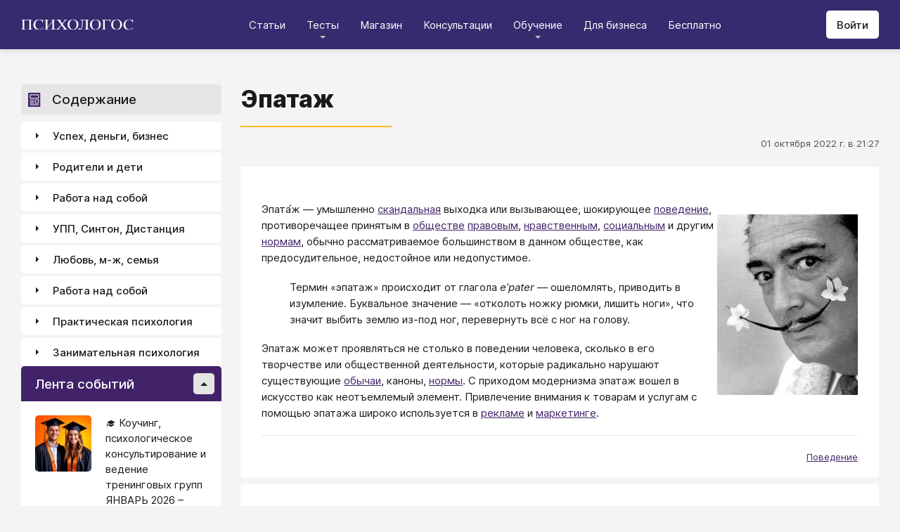

--- FILE ---
content_type: text/html; charset=utf-8
request_url: https://psychologos.ru/articles/view/epatazh
body_size: 27549
content:
<!DOCTYPE html><html lang="ru"><head><meta charSet="utf-8" data-next-head=""/><meta name="viewport" content="width=device-width, initial-scale=1" data-next-head=""/><link rel="icon" href="/favicon.ico" data-next-head=""/><meta name="theme-color" content="#ffffff" data-next-head=""/><link rel="manifest" href="/site.webmanifest" data-next-head=""/><link rel="apple-touch-icon" sizes="180x180" href="/apple-touch-icon.png" data-next-head=""/><link rel="icon" type="image/png" sizes="32x32" href="/favicon-32x32.png" data-next-head=""/><link rel="icon" type="image/png" sizes="16x16" href="/favicon-16x16.png" data-next-head=""/><meta name="keywords" content="психология, саморазвитие, Дистанция, клуб, Козлов, статья, упражнение, вебинар, университет, Психологос" data-next-head=""/><title data-next-head="">Статья: Эпатаж - Психологос</title><meta name="robots" content="index,follow" data-next-head=""/><meta name="description" content="Эпата́ж — умышленно скандальная выходка или вызывающее, шокирующее поведение, противоречащее принятым в обществе правовым, нравственным, социальным и другим нормам, обычно рассматриваемое большинством в данном обществе, как предосудительное, недостойное или недопустимое." data-next-head=""/><meta property="og:title" content="Статья: Эпатаж - Психологос" data-next-head=""/><meta property="og:description" content="Эпата́ж — умышленно скандальная выходка или вызывающее, шокирующее поведение, противоречащее принятым в обществе правовым, нравственным, социальным и другим нормам, обычно рассматриваемое большинством в данном обществе, как предосудительное, недостойное или недопустимое." data-next-head=""/><meta property="og:url" content="https://psychologos.ru/articles/view/epatazh" data-next-head=""/><meta property="og:type" content="website" data-next-head=""/><link rel="canonical" href="https://psychologos.ru/articles/view/epatazh" data-next-head=""/><link data-next-font="size-adjust" rel="preconnect" href="/" crossorigin="anonymous"/><link rel="preload" href="/_next/static/css/5d450324ec0a6866.css" as="style"/><style data-next-head="">@import '/css/ckeditor-tabs.css'</style><script type="application/ld+json">{"@context":"https://schema.org","@type":"Article","headline":"Эпатаж","datePublished":"2022-10-01T21:27:23.000000Z","dateModified":"2023-05-20T12:53:29.000000Z","description":"Эпата́ж — умышленно скандальная выходка или вызывающее, шокирующее поведение, противоречащее принятым в обществе правовым, нравственным, социальным и другим нормам, обычно рассматриваемое большинством в данном обществе, как предосудительное, недостойное или недопустимое.","isAccessibleForFree":true}</script><link rel="stylesheet" href="/_next/static/css/5d450324ec0a6866.css" data-n-g=""/><noscript data-n-css=""></noscript><script defer="" noModule="" src="/_next/static/chunks/polyfills-42372ed130431b0a.js"></script><script src="/_next/static/chunks/webpack-71db96f745ca39a7.js" defer=""></script><script src="/_next/static/chunks/framework-07fa42b0580f3467.js" defer=""></script><script src="/_next/static/chunks/main-b68f67e5078ad1e8.js" defer=""></script><script src="/_next/static/chunks/pages/_app-b2e1261aa0ecef23.js" defer=""></script><script src="/_next/static/chunks/615-7b96f8c385a23811.js" defer=""></script><script src="/_next/static/chunks/pages/articles/view/%5Bslug%5D-c40a7948abb608a7.js" defer=""></script><script src="/_next/static/nrRHMti2UWpfUeDvKA7lQ/_buildManifest.js" defer=""></script><script src="/_next/static/nrRHMti2UWpfUeDvKA7lQ/_ssgManifest.js" defer=""></script><style data-emotion="css "></style></head><body><script>window.APP_CONFIG = {API_URL: "https://api.psychologos.ru/api"};</script><link rel="preload" as="image" href="/images/logo.svg"/><link rel="preload" as="image" href="/images/all.svg"/><link rel="preload" as="image" href="https://api.psychologos.ru/storage/image/czxHKED5nSqeDbcnQ7dm8YxkoXCrO4ym3EUiK7hN_80_80.webp"/><link rel="preload" as="image" href="https://api.psychologos.ru/storage/image/9bL34WQ04kY1pJoBIJ3r6puTaJCtJG6VkLcrU4nE_80_80.webp"/><link rel="preload" as="image" href="https://api.psychologos.ru/storage/image/kzZuZAEJ4Le5KbLrGoyaRxnon0NnfoF7Q8iowBfv_80_80.webp"/><link rel="preload" as="image" href="/images/link-arrow.svg"/><link rel="preload" as="image" href="https://api.psychologos.ru/storage/image/WaOSVhLzE9oc5nQF8kfkZKt2uSKiayiEvKIPXGIT.png"/><link rel="preload" as="image" href="/images/vk.svg"/><link rel="preload" as="image" href="/images/telegram3.svg"/><link rel="preload" as="image" href="/images/telegram.svg"/><link rel="preload" as="image" href="/images/email.svg"/><div id="__next"><style data-emotion="css kjppx0">.css-kjppx0{min-height:100vh;display:-webkit-box;display:-webkit-flex;display:-ms-flexbox;display:flex;-webkit-flex-direction:column;-ms-flex-direction:column;flex-direction:column;}@media (max-width: 1024px){.css-kjppx0{overflow:hidden;}}</style><div class="css-kjppx0"><style data-emotion="css-global 13bcu4r">html{box-sizing:border-box;font-size:15px;}*,*::before,*::after{box-sizing:inherit;}body{font-family:Inter,sans-serif;background:#F4F4F4;color:#1A191C;margin:0;padding:0;overflow-x:hidden;-webkit-font-smoothing:antialiased;-moz-osx-font-smoothing:grayscale;}a{color:#422369;}a:hover,a:focus{-webkit-text-decoration:none;text-decoration:none;}button,input,select,textarea{font-family:Inter,sans-serif;}</style><style data-emotion="css scpsdm">.css-scpsdm{position:fixed;left:0;top:0;width:100%;background:#ffffff;box-shadow:0px 5px 5px rgba(0, 0, 0, 0.07);z-index:100;background-color:#352B6F;}</style><header id="Header" class="css-scpsdm"><style data-emotion="css 124jo9f">.css-124jo9f{max-width:1500px;margin:0 auto;padding:0 30px;height:70px;padding-top:15px;padding-bottom:15px;margin:0 auto;display:-webkit-box;display:-webkit-flex;display:-ms-flexbox;display:flex;-webkit-align-items:center;-webkit-box-align:center;-ms-flex-align:center;align-items:center;-webkit-box-pack:justify;-webkit-justify-content:space-between;justify-content:space-between;}@media (max-width: 767px){.css-124jo9f{padding:0 15px;}}</style><div class="css-124jo9f"><style data-emotion="css ytumd6">.css-ytumd6{-webkit-text-decoration:none;text-decoration:none;}</style><a title="Главная страница Психологоса" class="css-ytumd6" href="/"><style data-emotion="css 1jj2nyj">.css-1jj2nyj{width:160px;margin-right:15px;}.css-1jj2nyj img{display:block;}@media (max-width: 1024px){.css-1jj2nyj{-webkit-order:1;-ms-flex-order:1;order:1;}}</style><div id="homeLink" class="css-1jj2nyj"><img src="/images/logo.svg" alt="Логотип Психологоса - сайта по психологии" width="160" height="16"/></div></a><style data-emotion="css 1t60o5s">.css-1t60o5s{margin:-15px 0;-webkit-align-self:stretch;-ms-flex-item-align:stretch;align-self:stretch;height:calc(100% + 30px);display:-webkit-box;display:-webkit-flex;display:-ms-flexbox;display:flex;-webkit-align-items:stretch;-webkit-box-align:stretch;-ms-flex-align:stretch;align-items:stretch;}@media (max-width: 1024px){.css-1t60o5s{-webkit-order:3;-ms-flex-order:3;order:3;-webkit-align-items:center;-webkit-box-align:center;-ms-flex-align:center;align-items:center;}}</style><div class="css-1t60o5s"><style data-emotion="css qa58r7">.css-qa58r7{display:-webkit-box;display:-webkit-flex;display:-ms-flexbox;display:flex;-webkit-align-items:stretch;-webkit-box-align:stretch;-ms-flex-align:stretch;align-items:stretch;}.css-qa58r7 a,.css-qa58r7 span{padding:0;-webkit-text-decoration:none;text-decoration:none;color:#1A191C;white-space:nowrap;display:block;}.css-qa58r7 span{color:#D2D2D2;cursor:pointer;}@media (max-width: 1024px){.css-qa58r7{position:fixed;top:70px;left:-100%;width:100%;height:100%;background:#fff;}.css-qa58r7 a,.css-qa58r7 span{white-space:normal;font-size:1.125rem;}}@media (max-width: 767px){.css-qa58r7>ul{height:calc(100vh - 150px);}}.css-qa58r7 a[class],.css-qa58r7 a[href]{color:#ffffff;position:relative;cursor:pointer;-webkit-transition:color .15s linear;transition:color .15s linear;}.css-qa58r7 a[class]:hover,.css-qa58r7 a[href]:hover{color:#FDB81F;}@media (max-width: 1024px){.css-qa58r7 a[class],.css-qa58r7 a[href]{color:#1A191C;}.css-qa58r7 a[class]:hover,.css-qa58r7 a[href]:hover{color:#883270;}}.css-qa58r7>ul>li>button{color:#ffffff!important;position:relative;cursor:pointer;}@media (max-width: 1024px){.css-qa58r7>ul>li>button{color:#1A191C!important;}}.css-qa58r7 li:hover>button::before,.css-qa58r7 li:focus-within>button::before{-webkit-filter:invert(87%) sepia(36%) saturate(3961%) hue-rotate(342deg) brightness(103%) contrast(98%);filter:invert(87%) sepia(36%) saturate(3961%) hue-rotate(342deg) brightness(103%) contrast(98%);}.css-qa58r7 ul li ul li a[class],.css-qa58r7 ul li ul li a[href]{color:#1A191C;padding:5px 20px;}.css-qa58r7 ul li ul li a[class]:hover,.css-qa58r7 ul li ul li a[href]:hover{color:#1A191C;}@media (max-width: 1024px){.css-qa58r7 ul li ul li a[class],.css-qa58r7 ul li ul li a[href]{padding:0;}}.css-qa58r7 ul li ul li span{padding:5px 20px;cursor:default;}@media (max-width: 1024px){.css-qa58r7 ul li ul li span{padding:0;}}</style><nav class="css-qa58r7"><style data-emotion="css bcxavq">.css-bcxavq{display:-webkit-box;display:-webkit-flex;display:-ms-flexbox;display:flex;-webkit-align-items:stretch;-webkit-box-align:stretch;-ms-flex-align:stretch;align-items:stretch;list-style:none;padding:0;margin:0;}@media (max-width: 1024px){.css-bcxavq{display:grid;grid-template-columns:repeat(4, 1fr);-webkit-align-items:flex-start;-webkit-box-align:flex-start;-ms-flex-align:flex-start;align-items:flex-start;margin-top:15px;width:100%;max-height:calc(100vh - 85px);overflow-y:auto;padding:0 15px 15px;-webkit-align-self:flex-start;-ms-flex-item-align:flex-start;align-self:flex-start;}}@media (max-width: 768px){.css-bcxavq{grid-template-columns:repeat(3, 1fr);}}@media (max-width: 670px){.css-bcxavq{grid-template-columns:repeat(2, 1fr);}}@media (max-width: 500px){.css-bcxavq{display:block;}}</style><ul class="css-bcxavq"><style data-emotion="css 1si6lj5">.css-1si6lj5{display:-webkit-box;display:-webkit-flex;display:-ms-flexbox;display:flex;-webkit-align-items:center;-webkit-box-align:center;-ms-flex-align:center;align-items:center;margin:0;padding:0 15px;position:relative;}.css-1si6lj5>a,.css-1si6lj5 button{background:none;border:0;margin:0;padding:0;font-family:Inter,sans-serif;font-size:1rem;color:#1A191C;position:relative;}.css-1si6lj5>a:not(:focus-visible),.css-1si6lj5 button:not(:focus-visible){outline:none;}.css-1si6lj5 button::before{content:"";display:block;width:8px;height:4px;background:url(/images/arrow.svg) no-repeat 0 0;-webkit-background-size:contain;background-size:contain;position:absolute;left:50%;bottom:-10px;-webkit-transform:translateX(-50%);-moz-transform:translateX(-50%);-ms-transform:translateX(-50%);transform:translateX(-50%);-webkit-filter:invert(90%) sepia(0%) saturate(70%) hue-rotate(154deg) brightness(96%) contrast(90%);filter:invert(90%) sepia(0%) saturate(70%) hue-rotate(154deg) brightness(96%) contrast(90%);-webkit-transition:filter .2s;transition:filter .2s;}.css-1si6lj5:hover ul,.css-1si6lj5:focus-within ul{display:block;}.css-1si6lj5:hover>button::before,.css-1si6lj5:focus-within>button::before{-webkit-filter:invert(13%) sepia(30%) saturate(4282%) hue-rotate(250deg) brightness(97%) contrast(93%);filter:invert(13%) sepia(30%) saturate(4282%) hue-rotate(250deg) brightness(97%) contrast(93%);}.css-1si6lj5.hidden{position:fixed;left:-200%;top:0;visibility:hidden;}@media (max-width: 1024px){.css-1si6lj5{display:block;margin-bottom:30px;}.css-1si6lj5>a,.css-1si6lj5 button{margin-top:0;font-weight:600;font-size:1.125rem;}.css-1si6lj5>a::before,.css-1si6lj5 button::before{display:none!important;}}@media (max-width: 767px){.css-1si6lj5{margin-bottom:10px;}}</style><li class="css-1si6lj5"><a class="css-0" href="/categories/view">Статьи</a></li><li class="css-1si6lj5"><button>Тесты</button><style data-emotion="css 1gu6pat">.css-1gu6pat{display:none;list-style:none;margin:0;background:#ffffff;position:absolute;left:-5px;min-width:calc(100% + 10px);top:100%;padding:7px 0;box-shadow:0px 5px 5px rgba(0, 0, 0, 0.07);}.css-1gu6pat li{margin:0 0 5px;padding:0;text-align:left;position:relative;}.css-1gu6pat li::before{content:"";display:block;position:absolute;left:0;top:0;width:0;height:100%;background:#883270;}.css-1gu6pat li:last-child{margin-bottom:0;}.css-1gu6pat li:hover::before,.css-1gu6pat li:focus-within::before{width:3px;}.css-1gu6pat a,.css-1gu6pat button,.css-1gu6pat span{padding:5px 20px;}@media (max-width: 1260px){.css-1gu6pat{left:-8px;min-width:calc(100% + 16px);}}@media (max-width: 1024px){.css-1gu6pat{display:block;position:static;box-shadow:none;}.css-1gu6pat li::before{display:none;}.css-1gu6pat a,.css-1gu6pat button,.css-1gu6pat span{padding:2px 10px;font-size:1.125rem;}}</style><ul class="css-1gu6pat"><li><a class="css-0" href="https://distant-nik.psychologos.ru/case-tests">Тесты</a></li><li><a class="css-0" href="https://distant-nik.psychologos.ru/rosen-tests">Розенцвейг Тесты</a></li></ul></li><li class="css-1si6lj5"><a href="https://distant-nik.psychologos.ru/online-market">Магазин</a></li><li class="css-1si6lj5"><a class="css-0" href="/#consultations">Консультации</a></li><li class="lastLi css-1si6lj5"><button>Обучение</button><ul class="css-1gu6pat"><li><a href="https://distant-nik.psychologos.ru">Программа &quot;Дистанция&quot;</a></li><li><a class="css-0" href="/#courses">Курсы</a></li><li><a rel="noreferrer" target="_blank" href="https://www.univer-pp.ru/programm">Университет практической психологии</a></li><li><a target="_blank" href="https://syntone.ru/events/?utm_source=site&amp;utm_campaing=,utm_source=site&amp;utm_campaing=&amp;utm_medium=home&amp;utm_medium=events#calendar-tr-block">Очные тренинги</a></li></ul></li><li class="css-1si6lj5"><a target="_blank" href="/courses/business.html">Для бизнеса</a></li><li class="css-1si6lj5"><a rel="noreferrer" target="_blank" href="http://nkozlov.ru/ilib">Бесплатно</a></li><style data-emotion="css 1akgvat 1mpunro">.css-1akgvat{display:-webkit-box;display:-webkit-flex;display:-ms-flexbox;display:flex;-webkit-align-items:center;-webkit-box-align:center;-ms-flex-align:center;align-items:center;margin:0;padding:0 15px;position:relative;}.css-1akgvat>a,.css-1akgvat button{background:none;border:0;margin:0;padding:0;font-family:Inter,sans-serif;font-size:1rem;color:#1A191C;position:relative;}.css-1akgvat>a:not(:focus-visible),.css-1akgvat button:not(:focus-visible){outline:none;}.css-1akgvat button::before{content:"";display:block;width:8px;height:4px;background:url(/images/arrow.svg) no-repeat 0 0;-webkit-background-size:contain;background-size:contain;position:absolute;left:50%;bottom:-10px;-webkit-transform:translateX(-50%);-moz-transform:translateX(-50%);-ms-transform:translateX(-50%);transform:translateX(-50%);-webkit-filter:invert(90%) sepia(0%) saturate(70%) hue-rotate(154deg) brightness(96%) contrast(90%);filter:invert(90%) sepia(0%) saturate(70%) hue-rotate(154deg) brightness(96%) contrast(90%);-webkit-transition:filter .2s;transition:filter .2s;}.css-1akgvat:hover ul,.css-1akgvat:focus-within ul{display:block;}.css-1akgvat:hover>button::before,.css-1akgvat:focus-within>button::before{-webkit-filter:invert(13%) sepia(30%) saturate(4282%) hue-rotate(250deg) brightness(97%) contrast(93%);filter:invert(13%) sepia(30%) saturate(4282%) hue-rotate(250deg) brightness(97%) contrast(93%);}.css-1akgvat.hidden{position:fixed;left:-200%;top:0;visibility:hidden;}@media (max-width: 1024px){.css-1akgvat{display:block;margin-bottom:30px;}.css-1akgvat>a,.css-1akgvat button{margin-top:0;font-weight:600;font-size:1.125rem;}.css-1akgvat>a::before,.css-1akgvat button::before{display:none!important;}}@media (max-width: 767px){.css-1akgvat{margin-bottom:10px;}}.css-1akgvat.hidden{position:fixed;left:-200%;top:0;visibility:hidden;}.css-1mpunro{display:none;list-style:none;margin:0;background:#ffffff;position:absolute;left:-5px;min-width:calc(100% + 10px);top:100%;padding:7px 0;box-shadow:0px 5px 5px rgba(0, 0, 0, 0.07);}.css-1mpunro li{margin:0 0 5px;padding:0;text-align:left;position:relative;}.css-1mpunro li::before{content:"";display:block;position:absolute;left:0;top:0;width:0;height:100%;background:#883270;}.css-1mpunro li:last-child{margin-bottom:0;}.css-1mpunro li:hover::before,.css-1mpunro li:focus-within::before{width:3px;}.css-1mpunro a,.css-1mpunro button,.css-1mpunro span{padding:5px 20px;}@media (max-width: 1260px){.css-1mpunro{left:-8px;min-width:calc(100% + 16px);}}@media (max-width: 1024px){.css-1mpunro{display:block;position:static;box-shadow:none;}.css-1mpunro li::before{display:none;}.css-1mpunro a,.css-1mpunro button,.css-1mpunro span{padding:2px 10px;font-size:1.125rem;}}.css-1mpunro button{display:block;width:100%;text-align:left;}.css-1mpunro button::before{left:auto;top:50%;right:0;-webkit-transform:translateY(-50%) rotate(-90deg);-moz-transform:translateY(-50%) rotate(-90deg);-ms-transform:translateY(-50%) rotate(-90deg);transform:translateY(-50%) rotate(-90deg);}.css-1mpunro button::after{content:"";display:block;position:absolute;left:0;top:0;right:-2px;height:100%;}.css-1mpunro .lastLi::before{display:none;}.css-1mpunro .lastLi button{padding:5px 20px;}.css-1mpunro .lastLi button::before{left:0;right:auto;-webkit-transform:translateY(-50%) rotate(90deg);-moz-transform:translateY(-50%) rotate(90deg);-ms-transform:translateY(-50%) rotate(90deg);transform:translateY(-50%) rotate(90deg);}.css-1mpunro .lastLi:hover ul,.css-1mpunro .lastLi:focus-within ul{left:auto;right:100%;}.css-1mpunro>li{padding:0;padding-right:10px;}.css-1mpunro>li:hover ul,.css-1mpunro>li:focus-within ul{display:block!important;}.css-1mpunro ul{display:none!important;left:100%;top:-7px;background:#F4F4F4;}</style><li class="css-1akgvat hidden" id="moreLink"><button>Все</button><ul class="css-1mpunro subUl" data-sub-ul="true"><li class="css-1si6lj5"><a class="css-0" href="/categories/view">Статьи</a></li><li class="css-1si6lj5"><button>Тесты</button><ul class="css-1gu6pat"><li><a class="css-0" href="https://distant-nik.psychologos.ru/case-tests">Тесты</a></li><li><a class="css-0" href="https://distant-nik.psychologos.ru/rosen-tests">Розенцвейг Тесты</a></li></ul></li><li class="css-1si6lj5"><a href="https://distant-nik.psychologos.ru/online-market">Магазин</a></li><li class="css-1si6lj5"><a class="css-0" href="/#consultations">Консультации</a></li><li class="lastLi css-1si6lj5"><button>Обучение</button><ul class="css-1gu6pat"><li><a href="https://distant-nik.psychologos.ru">Программа &quot;Дистанция&quot;</a></li><li><a class="css-0" href="/#courses">Курсы</a></li><li><a rel="noreferrer" target="_blank" href="https://www.univer-pp.ru/programm">Университет практической психологии</a></li><li><a target="_blank" href="https://syntone.ru/events/?utm_source=site&amp;utm_campaing=,utm_source=site&amp;utm_campaing=&amp;utm_medium=home&amp;utm_medium=events#calendar-tr-block">Очные тренинги</a></li></ul></li><li class="css-1si6lj5"><a target="_blank" href="/courses/business.html">Для бизнеса</a></li><li class="css-1si6lj5"><a rel="noreferrer" target="_blank" href="http://nkozlov.ru/ilib">Бесплатно</a></li></ul></li></ul></nav></div><style data-emotion="css 2tl9te">.css-2tl9te{display:-webkit-box;display:-webkit-flex;display:-ms-flexbox;display:flex;gap:15px;-webkit-align-items:center;-webkit-box-align:center;-ms-flex-align:center;align-items:center;}@media (max-width: 1024px){.css-2tl9te{-webkit-order:2;-ms-flex-order:2;order:2;margin-left:auto;}}</style><div id="actions" class="css-2tl9te"><style data-emotion="css 1o7oc4f">.css-1o7oc4f{display:-webkit-inline-box;display:-webkit-inline-flex;display:-ms-inline-flexbox;display:inline-flex;-webkit-align-items:center;-webkit-box-align:center;-ms-flex-align:center;align-items:center;-webkit-box-pack:center;-ms-flex-pack:center;-webkit-justify-content:center;justify-content:center;text-align:center;font-weight:500;font-family:Inter,sans-serif;color:#1A191C;line-height:normal;-webkit-text-decoration:none;text-decoration:none;border-radius:5px;opacity:1;cursor:pointer;-webkit-transition:all .2s;transition:all .2s;box-shadow:none;width:auto;color:#1A191C;background:#E5E5E5;font-size:1rem;min-height:40px;padding:10px 15px;border:0;background:#ffffff;-webkit-flex-shrink:0;-ms-flex-negative:0;flex-shrink:0;}.css-1o7oc4f:hover{background-color:#422369;border-color:#422369;color:#ffffff;-webkit-text-decoration:none!important;text-decoration:none!important;}.css-1o7oc4f:hover{background-color:#FDB81F;color:#1A191C;}@media (max-width: 1024px){.css-1o7oc4f{padding-left:15px;padding-right:15px;}}@media (max-width: 767px){.css-1o7oc4f{font-size:0.8125rem;padding:10px;height:32px;min-height:32px;line-height:1;}.css-1o7oc4f img{display:block;}.css-1o7oc4f span{display:none;}}</style><a class="css-1o7oc4f Button" href="https://distant-nik.psychologos.ru/login">Войти</a></div></div></header><style data-emotion="css 1hiovad">.css-1hiovad{-webkit-box-flex:1;-webkit-flex-grow:1;-ms-flex-positive:1;flex-grow:1;padding:70px 0 0;}</style><main class="css-1hiovad"><div class="css-0"><style data-emotion="css 0 1hpk8dz 11qeb4s">.css-1hpk8dz{display:grid;gap:27px;grid-template-columns:285px 1fr 285px;width:100%;padding:50px 0;}@media (max-width: 1440px){.css-1hpk8dz{grid-template-columns:285px 1fr;}}@media (max-width: 1024px){.css-1hpk8dz{grid-template-columns:1fr;padding:50px 0;}}@media (max-width: 767px){.css-1hpk8dz{padding:25px 0;}}.css-11qeb4s{display:-webkit-box;display:-webkit-flex;display:-ms-flexbox;display:flex;-webkit-flex-direction:column;-ms-flex-direction:column;flex-direction:column;min-width:1px;-webkit-box-flex:1;-webkit-flex-grow:1;-ms-flex-positive:1;flex-grow:1;grid-column:2;}@media (max-width: 1440px){.css-11qeb4s{grid-row:span 5;}}@media (max-width: 1024px){.css-11qeb4s{grid-column:1;grid-row:1;}}</style><style data-emotion="css oy70lk">.css-oy70lk{max-width:1500px;margin:0 auto;padding:0 30px;}@media (max-width: 767px){.css-oy70lk{padding:0 15px;}}</style><div class="css-oy70lk"><div class="css-0 ThreeColsMain"><div class="css-1hpk8dz ThreeColsGrid"><div class="css-11qeb4s ThreeColsContent"><style data-emotion="css x7ezzw">.css-x7ezzw{display:-webkit-box;display:-webkit-flex;display:-ms-flexbox;display:flex;-webkit-align-items:flex-start;-webkit-box-align:flex-start;-ms-flex-align:flex-start;align-items:flex-start;-webkit-box-pack:justify;-webkit-justify-content:space-between;justify-content:space-between;-webkit-box-flex-wrap:wrap;-webkit-flex-wrap:wrap;-ms-flex-wrap:wrap;flex-wrap:wrap;}</style><div class="css-x7ezzw"><style data-emotion="css 12rj517">.css-12rj517{padding:0 0 20px;position:relative;text-align:left;font-size:2.25rem;font-weight:800;margin-bottom:15px;}.css-12rj517>*{margin:0;font-size:inherit;font-weight:inherit;text-wrap:balance;}.css-12rj517::after{content:"";display:block;width:215px;height:2px;position:absolute;bottom:0;left:0;right:auto;-webkit-transform:none;-moz-transform:none;-ms-transform:none;transform:none;background:#FDB81F;}@media (max-width: 767px){.css-12rj517{font-size:1.375rem!important;padding-bottom:15px!important;}.css-12rj517::after{width:100px;}}</style><div class="css-12rj517"><h1>Эпатаж</h1></div></div><style data-emotion="css 1dl8g9f">.css-1dl8g9f{display:-webkit-box;display:-webkit-flex;display:-ms-flexbox;display:flex;-webkit-align-items:center;-webkit-box-align:center;-ms-flex-align:center;align-items:center;-webkit-box-pack:justify;-webkit-justify-content:space-between;justify-content:space-between;-webkit-box-flex-wrap:wrap;-webkit-flex-wrap:wrap;-ms-flex-wrap:wrap;flex-wrap:wrap;margin-bottom:10px;font-size:0.875rem;color:#505050;gap:15px;}@media (max-width: 767px){.css-1dl8g9f{-webkit-flex-direction:column;-ms-flex-direction:column;flex-direction:column;-webkit-align-items:flex-start;-webkit-box-align:flex-start;-ms-flex-align:flex-start;align-items:flex-start;}}</style><div class="css-1dl8g9f"><style data-emotion="css 1t6czwc">.css-1t6czwc{display:-webkit-box;display:-webkit-flex;display:-ms-flexbox;display:flex;-webkit-flex-direction:column;-ms-flex-direction:column;flex-direction:column;-webkit-align-items:flex-end;-webkit-box-align:flex-end;-ms-flex-align:flex-end;align-items:flex-end;gap:5px;-webkit-box-flex:1;-webkit-flex-grow:1;-ms-flex-positive:1;flex-grow:1;}@media (max-width: 767px){.css-1t6czwc{-webkit-align-items:flex-start;-webkit-box-align:flex-start;-ms-flex-align:flex-start;align-items:flex-start;}}</style><div class="css-1t6czwc"><div class="css-0">01 октября 2022 г. в 21:27</div><style data-emotion="css 6fcltf">.css-6fcltf p{margin:0;}</style><div class="css-6fcltf"></div></div></div><style data-emotion="css 1ups7lk">.css-1ups7lk{margin-top:15px;background:#ffffff;border-radius:5px;padding:30px 30px 10px;}@media (max-width: 767px){.css-1ups7lk{padding:15px 15px 10px;}}</style><div class="css-1ups7lk"><style data-emotion="css 6274i3">.css-6274i3{overflow:hidden;overflow-x:auto;font-family:Inter,sans-serif;font-size:1rem;}.css-6274i3::after{content:"";display:block;clear:both;}.css-6274i3 h1,.css-6274i3 h2,.css-6274i3 h3,.css-6274i3 h4,.css-6274i3 h5,.css-6274i3 h6{overflow-wrap:break-word;word-wrap:break-word;-webkit-hyphens:auto;-moz-hyphens:auto;-ms-hyphens:auto;hyphens:auto;}.css-6274i3 h1{font-size:2em;font-weight:800;}.css-6274i3 h2{margin-top:1.25em;}.css-6274i3 h3{margin-top:1.35em;}.css-6274i3 h4{margin-top:1.6em;margin-bottom:1.25em;}.css-6274i3 h5{margin-top:2.1em;margin-bottom:1.25em;}.css-6274i3 h6{margin-top:2.6em;margin-bottom:1.25em;}.css-6274i3 p{margin-top:1.25em;margin-bottom:1.25em;line-height:1.556em;overflow-wrap:break-word;word-wrap:break-word;-webkit-hyphens:auto;-moz-hyphens:auto;-ms-hyphens:auto;hyphens:auto;}.css-6274i3 p>img{margin:1.25em auto;}.css-6274i3 .embed-box{width:100%;max-width:100%;min-width:100%;margin:1.25em auto;display:block;}.css-6274i3 iframe{width:100%;max-width:100%;min-width:100%;border:0;height:432px!important;position:static!important;margin:1.25em auto;display:block;}@media (max-width: 767px){.css-6274i3 iframe{height:180px!important;}}@supports (aspect-ratio: 16/9){.css-6274i3 iframe{aspect-ratio:16/9;height:auto!important;}}.css-6274i3 table{border-collapse:collapse;border:1px solid #E5E5E5;}.css-6274i3 table caption{font-weight:500;text-align:left;margin-bottom:5px;padding:0 13px;}.css-6274i3 table td,.css-6274i3 table th{border:solid #E5E5E5;border-width:1px 1px 0 0;padding:5px 12px;line-height:1.556em;}.css-6274i3 table td:last-child,.css-6274i3 table th:last-child{border-right-width:0;}.css-6274i3 .table-responsive{margin:1.25em 0;display:block;width:100%;overflow-x:auto;-webkit-overflow-scrolling:touch;}.css-6274i3 img{margin:1.25em 0;display:block;max-width:100%;}@media (max-width: 768px){.css-6274i3 img{height:auto;}}.css-6274i3>img[align=right]{margin-top:5px;margin-bottom:10px;margin-left:10px;}.css-6274i3>img[align=left]{margin-top:5px;margin-bottom:10px;margin-right:10px;}.css-6274i3 div[data-align="right-float"]{clear:right;}.css-6274i3 div[data-align="left-float"]{clear:left;}.css-6274i3 hr{margin-top:.5em;margin-bottom:.5em;border:solid #E5E5E5;border-width:1px 0 0;}.css-6274i3>*{margin-top:0!important;}.css-6274i3>*~*{margin-top:1.25em!important;}.css-6274i3>*:last-child{margin-bottom:0!important;}.css-6274i3 .mediaFile__wrapper+*{margin-top:0!important;}.css-6274i3 .mediaFile__wrapper:first-of-type{margin-top:5px!important;}.css-6274i3 ul li,.css-6274i3 ol li{margin:.5em 0;line-height:1.556em;overflow-wrap:break-word;word-wrap:break-word;-webkit-hyphens:auto;-moz-hyphens:auto;-ms-hyphens:auto;hyphens:auto;}.css-6274i3 cite{display:block;background:#F4F4F4;padding:20px 30px;font-style:italic;line-height:1.556em;border-radius:5px;overflow-wrap:break-word;word-wrap:break-word;-webkit-hyphens:auto;-moz-hyphens:auto;-ms-hyphens:auto;hyphens:auto;}.css-6274i3 blockquote{display:block;position:relative;margin-left:30px;margin-right:0;padding:20px 30px;line-height:1.556em;background:#F4F4F4;border-left:2px solid #E5E5E5;overflow-wrap:break-word;word-wrap:break-word;-webkit-hyphens:auto;-moz-hyphens:auto;-ms-hyphens:auto;hyphens:auto;}.css-6274i3 blockquote::before{content:"“";display:block;position:absolute;font-family:serif;font-weight:bold;font-size:1.8em;left:-26px;top:7px;}.css-6274i3 code,.css-6274i3 pre{margin:1.25em 0;display:block;background:#F4F4F4;padding:20px 30px;border-radius:5px;overflow-wrap:break-word;word-wrap:break-word;white-space:normal;max-width:100%;}.css-6274i3 .mediaFile__content>div iframe{position:absolute!important;height:100%!important;margin:0!important;}@media (max-width: 767px){.css-6274i3{font-size:0.875rem;}.css-6274i3 code,.css-6274i3 pre,.css-6274i3 blockquote,.css-6274i3 cite{padding:10px 15px;}.css-6274i3 [data-width],.css-6274i3 .mediaFile__wrapper{max-width:100%!important;display:block!important;float:none!important;}}.css-6274i3 [data-width=""] video,.css-6274i3 [data-width=""] img{width:100%;}.css-6274i3 .banner-widget{width:100%;}.css-6274i3 .banner-widget img{display:block;max-width:100%;height:auto;object-fit:contain;}@media (max-width: 767px){.css-6274i3{font-size:0.875rem;}}</style><div class="css-6274i3"><p></p><div
	data-media="true"
	data-preview=""
	data-url="https://api.psychologos.ru/storage/image/Salvador_Dali_Flower_Moustache.jpg"
	data-align="right-float"
	data-height=""
	data-width="200"
	data-width-unit="px"
	data-name=""
	data-description=""
	data-gap="0"
	style="box-sizing: border-box;overflow: hidden;cursor: pointer;width: 100%;float:right; margin: 0px 0 0px 0px;max-width: 200px;"
>
	<div class="mediaFile__content">
	<img alt="" src="https://api.psychologos.ru/storage/image/Salvador_Dali_Flower_Moustache.jpg" style="width:100%;max-width:200px;margin:0;cursor: pointer;"/>
	</div>
</div>

<p></p>

<p>Эпата́ж — умышленно <a title="Статья: Скандал" href="/articles/view/skandal">скандальная</a> выходка или вызывающее, шокирующее <a title="Статья: Поведение" href="/articles/view/povedenie">поведение</a>, противоречащее принятым в <a title="Статья: Общество" href="/articles/view/obschestvo">обществе</a> <a title="Статья: Закон" href="/articles/view/zakon">правовым</a>, <a href="/articles/view/nravstvennost-dvoe-zn--sistema-zapretov-ili-putevodnaya-zvezda-vop-zn">нравственным</a>, <a title="Статья: Общество" href="/articles/view/obschestvo">социальным</a> и другим <a href="/articles/view/psihicheskaya-norma-i-patologiya-dvoe-zn--gde-granicy-vop-zn">нормам</a>, обычно рассматриваемое большинством в данном обществе, как предосудительное, недостойное или недопустимое. 
</p>

<p style="margin-left: 40px; ">Термин «эпатаж» происходит от глагола <em>e’pater</em> — ошеломлять, приводить в изумление. Буквальное значение — «отколоть ножку рюмки, лишить ноги», что значит выбить землю из-под ног, перевернуть всё с ног на голову.
</p>

<p>Эпатаж может проявляться не столько в поведении человека, сколько в его творчестве или общественной деятельности, которые радикально нарушают существующие <a href="/articles/view/obychay">обычаи</a>, каноны, <a href="/articles/view/psihicheskaya-norma-i-patologiya-dvoe-zn--gde-granicy-vop-zn">нормы</a>. С приходом модернизма эпатаж вошел в искусство как неотъемлемый элемент. Привлечение внимания к товарам и услугам с помощью эпатажа широко используется в <a href="/articles/view/igra-reklama">рекламе</a> и <a title="Статья: Маркетинг" href="/articles/view/marketing">маркетинге</a>. 
</p></div><style data-emotion="css 15leyb1">.css-15leyb1{min-height:50px;display:-webkit-box;display:-webkit-flex;display:-ms-flexbox;display:flex;-webkit-align-items:center;-webkit-box-align:center;-ms-flex-align:center;align-items:center;-webkit-box-pack:justify;-webkit-justify-content:space-between;justify-content:space-between;margin-top:20px;border-top:1px solid #E5E5E5;}@media (max-width: 767px){.css-15leyb1{-webkit-flex-direction:column-reverse;-ms-flex-direction:column-reverse;flex-direction:column-reverse;-webkit-align-items:flex-start;-webkit-box-align:flex-start;-ms-flex-align:flex-start;align-items:flex-start;}}</style><div class="css-15leyb1"><style data-emotion="css 1dtnjt5">.css-1dtnjt5{display:-webkit-box;display:-webkit-flex;display:-ms-flexbox;display:flex;-webkit-align-items:center;-webkit-box-align:center;-ms-flex-align:center;align-items:center;-webkit-box-flex-wrap:wrap;-webkit-flex-wrap:wrap;-ms-flex-wrap:wrap;flex-wrap:wrap;}</style><div class="css-1dtnjt5"></div><style data-emotion="css 15ei83i">.css-15ei83i{display:-webkit-box;display:-webkit-flex;display:-ms-flexbox;display:flex;-webkit-align-items:center;-webkit-box-align:center;-ms-flex-align:center;align-items:center;-webkit-box-pack:end;-ms-flex-pack:end;-webkit-justify-content:flex-end;justify-content:flex-end;-webkit-box-flex-wrap:wrap;-webkit-flex-wrap:wrap;-ms-flex-wrap:wrap;flex-wrap:wrap;}@media (max-width: 767px){.css-15ei83i{-webkit-box-pack:start;-ms-flex-pack:start;-webkit-justify-content:flex-start;justify-content:flex-start;}}</style><div class="css-15ei83i"><style data-emotion="css 118oqov">.css-118oqov{display:-webkit-box;display:-webkit-flex;display:-ms-flexbox;display:flex;-webkit-align-items:center;-webkit-box-align:center;-ms-flex-align:center;align-items:center;-webkit-box-pack:end;-ms-flex-pack:end;-webkit-justify-content:flex-end;justify-content:flex-end;-webkit-box-flex-wrap:wrap;-webkit-flex-wrap:wrap;-ms-flex-wrap:wrap;flex-wrap:wrap;list-style:none;margin:10px 0 0;padding:0;}@media (max-width: 767px){.css-118oqov{-webkit-box-pack:start;-ms-flex-pack:start;-webkit-justify-content:flex-start;justify-content:flex-start;}}</style><ul class="css-118oqov"><style data-emotion="css rt0uhb">.css-rt0uhb{padding-left:19px;position:relative;font-size:0.875rem;}.css-rt0uhb::before{content:"•";position:absolute;left:7px;top:50%;-webkit-transform:translateY(-50%);-moz-transform:translateY(-50%);-ms-transform:translateY(-50%);transform:translateY(-50%);}.css-rt0uhb:first-of-type{padding-left:0;}.css-rt0uhb:first-of-type::before{display:none;}@media (max-width: 767px){.css-rt0uhb{padding-left:0;padding-right:19px;}.css-rt0uhb::before{display:none;}.css-rt0uhb::after{content:"•";position:absolute;right:7px;top:50%;-webkit-transform:translateY(-50%);-moz-transform:translateY(-50%);-ms-transform:translateY(-50%);transform:translateY(-50%);}.css-rt0uhb:last-of-type{padding-right:0;}.css-rt0uhb:last-of-type::after{display:none;}}</style><li class="css-rt0uhb"><a href="/categories/view/povedenie">Поведение</a></li></ul></div></div></div><style data-emotion="css 1ekjds0">.css-1ekjds0{position:relative;background-color:#ffffff;border-radius:5px;padding:30px;margin-top:10px;}@media (max-width: 767px){.css-1ekjds0{padding:15px;}}</style><section class="css-1ekjds0"><style data-emotion="css abkwm3">.css-abkwm3{margin:0 0 7px 0;font-size:1.125rem;}</style><h2 class="css-abkwm3">Комментарии<!-- --> (<style data-emotion="css 1xx622v">.css-1xx622v{color:#D2D2D2;}</style><span class="css-1xx622v">0</span>):</h2></section><style data-emotion="css 18s1zv5">.css-18s1zv5{border:solid #E5E5E5;border-width:1px 0;margin:40px 0 20px;padding:30px 0 20px;}</style><div class="css-18s1zv5"><style data-emotion="css 1b6ka8i">.css-1b6ka8i{font-size:1.5rem;font-weight:600;margin:0 0 20px;}</style><h2 class="css-1b6ka8i">Материалы по теме:</h2><div class="css-1u8qly9"><style data-emotion="css 189ip23">.css-189ip23{display:-webkit-box;display:-webkit-flex;display:-ms-flexbox;display:flex;-webkit-align-items:stretch;-webkit-box-align:stretch;-ms-flex-align:stretch;align-items:stretch;-webkit-box-flex-wrap:wrap;-webkit-flex-wrap:wrap;-ms-flex-wrap:wrap;flex-wrap:wrap;margin:0 -4px;}@media (max-width: 767px){.css-189ip23{margin:0;}}</style><div class="css-189ip23"><style data-emotion="css g4pcvp">.css-g4pcvp{--content-card-title-underline:none;display:-webkit-box;display:-webkit-flex;display:-ms-flexbox;display:flex;-webkit-flex-direction:column;-ms-flex-direction:column;flex-direction:column;position:relative;-webkit-align-items:stretch;-webkit-box-align:stretch;-ms-flex-align:stretch;align-items:stretch;background:#ffffff;-webkit-text-decoration:none;text-decoration:none;color:#1A191C;margin:0 0 4px 4px;width:calc(100% / 3 - 4px);}.css-g4pcvp:hover{--content-card-title-underline:underline;}@media (max-width: 1260px){.css-g4pcvp{width:calc(100% / 3 - 4px);}}@media (max-width: 767px){.css-g4pcvp{width:calc(100% / 1);}}</style><a class="css-g4pcvp" href="/articles/view/povedenie"><style data-emotion="css 9ektq3">.css-9ektq3{display:-webkit-box;display:-webkit-flex;display:-ms-flexbox;display:flex;-webkit-flex-direction:column;-ms-flex-direction:column;flex-direction:column;width:100%;padding:20px 15px 15px;z-index:1;-webkit-box-flex:1;-webkit-flex-grow:1;-ms-flex-positive:1;flex-grow:1;}</style><div class="css-9ektq3"><style data-emotion="css a5dmgy">.css-a5dmgy{margin-bottom:10px;font-size:0.875rem;color:#505050;}</style><div class="css-a5dmgy">01 окт. 2022 г.</div><style data-emotion="css 15v5v2f">.css-15v5v2f{margin-bottom:10px;font-weight:bold;font-size:1.25rem;word-wrap:break-word;-webkit-text-decoration:var(--content-card-title-underline);text-decoration:var(--content-card-title-underline);display:-webkit-box;line-clamp:3px;-webkit-line-clamp:3;-webkit-box-orient:vertical;max-height:75px;overflow:hidden;line-height:25px;text-overflow:ellipsis;}</style><div class="css-15v5v2f">Поведение</div><style data-emotion="css 19ve8ve">.css-19ve8ve{word-wrap:break-word;display:-webkit-box;line-clamp:3px;-webkit-line-clamp:3;-webkit-box-orient:vertical;max-height:66px;overflow:hidden;line-height:22px;text-overflow:ellipsis;}</style><div class="css-19ve8ve">Поведение человека - направленные личностно или социально значимые действия, источником которых является сам человек и авторская ответственность за которые возлагается на него.</div></div></a><a class="css-g4pcvp" href="/articles/view/psihicheskaya-norma-i-patologiya-dvoe-zn--gde-granicy-vop-zn"><div class="css-9ektq3"><div class="css-a5dmgy">31 дек. 2008 г.</div><div class="css-15v5v2f">Психическая норма и патология: где границы?</div><div class="css-19ve8ve">Норма — установленный эталон, стандарт для оценки существующих и создания новых объектов. Нормы существуют лишь там, где есть человеческие потребности и соответственно цели. В природе, не включенной в человеческую деятельность, норм нет. Соответствует норме и, следовательно, является нормальным лишь тот объект, который служит достижению не любой, а лишь благой цели, т. е. объект, включенный в процесс реализации смысла человеческой жизни.

;;</div></div></a><a class="css-g4pcvp" href="/articles/view/skandal"><div class="css-9ektq3"><div class="css-a5dmgy">01 окт. 2022 г.</div><div class="css-15v5v2f">Скандал</div><div class="css-19ve8ve">Скандал ― агрессивная форма демонстративного поведения. Яркий спектакль, как правило, сопровождающийся крайним проявлением недовольства, руганью, оскорблениями, швырянием предметов, а иногда и рукоприкладством.</div></div></a></div></div></div></div><style data-emotion="css 6su6fj 1rk8gnr hjojga">.css-6su6fj{-webkit-flex-shrink:0;-ms-flex-negative:0;flex-shrink:0;}.css-1rk8gnr{grid-column:1;grid-row:1;}@media (max-width: 1024px){.css-1rk8gnr{grid-row:2;}}.css-hjojga{-webkit-flex-shrink:0;-ms-flex-negative:0;flex-shrink:0;grid-column:1;grid-row:1;}@media (max-width: 1024px){.css-hjojga{grid-row:2;}}</style><aside class="ThreeColsAside css-hjojga"><style data-emotion="css 1cwkjen">.css-1cwkjen{display:-webkit-box;display:-webkit-flex;display:-ms-flexbox;display:flex;-webkit-flex-direction:column;-ms-flex-direction:column;flex-direction:column;gap:10px;position:-webkit-sticky;position:sticky;top:88px;z-index:1;}</style><div class="css-1cwkjen"><div class="css-1u8qly9"><style data-emotion="css 12d3954">.css-12d3954{display:-webkit-inline-box;display:-webkit-inline-flex;display:-ms-inline-flexbox;display:inline-flex;-webkit-align-items:center;-webkit-box-align:center;-ms-flex-align:center;align-items:center;-webkit-box-pack:center;-ms-flex-pack:center;-webkit-justify-content:center;justify-content:center;text-align:center;font-weight:500;font-family:Inter,sans-serif;color:#1A191C;line-height:normal;-webkit-text-decoration:none;text-decoration:none;border-radius:5px;opacity:1;cursor:pointer;-webkit-transition:all .2s;transition:all .2s;box-shadow:none;width:auto;color:#1A191C;background:#E5E5E5;font-size:1.25rem;padding:13px 25px;border:0;width:100%;display:-webkit-box;display:-webkit-flex;display:-ms-flexbox;display:flex;-webkit-align-items:center;-webkit-box-align:center;-ms-flex-align:center;align-items:center;-webkit-box-pack:start;-ms-flex-pack:start;-webkit-justify-content:flex-start;justify-content:flex-start;padding:10px;margin-bottom:10px;opacity:1;}.css-12d3954:hover{background-color:#422369;border-color:#422369;color:#ffffff;-webkit-text-decoration:none!important;text-decoration:none!important;}@media (max-width: 767px){.css-12d3954{font-size:1rem;padding:10px 20px;}}.css-12d3954:hover>img{-webkit-filter:invert(1);filter:invert(1);}.css-12d3954:last-child{margin-bottom:0;}</style><a class="css-12d3954 Button" href="/categories/view"><style data-emotion="css 16g30il">.css-16g30il{display:block;width:20px;height:20px;margin-right:14px;-webkit-filter:invert(13%) sepia(30%) saturate(4282%) hue-rotate(250deg) brightness(97%) contrast(93%);filter:invert(13%) sepia(30%) saturate(4282%) hue-rotate(250deg) brightness(97%) contrast(93%);-webkit-transition:filter .2s;transition:filter .2s;}</style><img src="/images/all.svg" alt="" class="css-16g30il"/>Содержание</a><style data-emotion="css 1iruc8t">.css-1iruc8t{list-style:none;margin:0;padding:0;}</style><ul class="css-1iruc8t"><style data-emotion="css 1d6506k">.css-1d6506k{margin:0 0 4px;}.css-1d6506k:last-child{margin-bottom:0;}</style><li class="css-1d6506k"><style data-emotion="css 1h5rgl5">.css-1h5rgl5{display:-webkit-inline-box;display:-webkit-inline-flex;display:-ms-inline-flexbox;display:inline-flex;-webkit-align-items:center;-webkit-box-align:center;-ms-flex-align:center;align-items:center;-webkit-box-pack:center;-ms-flex-pack:center;-webkit-justify-content:center;justify-content:center;text-align:center;font-weight:500;font-family:Inter,sans-serif;color:#1A191C;line-height:normal;-webkit-text-decoration:none;text-decoration:none;border-radius:5px;opacity:1;cursor:pointer;-webkit-transition:all .2s;transition:all .2s;box-shadow:none;width:auto;color:#1A191C;background:#E5E5E5;font-size:1rem;min-height:40px;padding:10px 15px;border:0;width:100%;position:relative;padding:10px 10px 10px 45px;text-align:left;-webkit-box-pack:start;-ms-flex-pack:start;-webkit-justify-content:flex-start;justify-content:flex-start;background:#ffffff;}.css-1h5rgl5:hover{background-color:#422369;border-color:#422369;color:#ffffff;-webkit-text-decoration:none!important;text-decoration:none!important;}.css-1h5rgl5::before{content:"";display:block;width:8px;height:4px;position:absolute;left:19px;top:50%;-webkit-transform:translateY(-50%) rotate(-90deg);-moz-transform:translateY(-50%) rotate(-90deg);-ms-transform:translateY(-50%) rotate(-90deg);transform:translateY(-50%) rotate(-90deg);background:url(/images/arrow.svg) no-repeat 0 0;-webkit-background-size:contain;background-size:contain;}.css-1h5rgl5:hover::before{-webkit-filter:invert(1);filter:invert(1);}</style><a class="css-1h5rgl5 Button" href="/categories/view/uspex-dengi-biznes">Успех, деньги, бизнес</a></li><li class="css-1d6506k"><a class="css-1h5rgl5 Button" href="/categories/view/5-roditeli-deti-vospitanie">Родители и дети</a></li><li class="css-1d6506k"><a class="css-1h5rgl5 Button" href="/categories/view/rabota-nad-soboj">Работа над собой</a></li><li class="css-1d6506k"><a class="css-1h5rgl5 Button" href="/categories/view/9-upp-sinton-distanciia">УПП, Синтон, Дистанция</a></li><li class="css-1d6506k"><a class="css-1h5rgl5 Button" href="/categories/view/4-liubov-m-z-semia">Любовь, м-ж, семья</a></li><li class="css-1d6506k"><a class="css-1h5rgl5 Button" href="/categories/view/rabota-nad-soboi">Работа над собой</a></li><li class="css-1d6506k"><a class="css-1h5rgl5 Button" href="/categories/view/prakticheskaya_psihologiya">Практическая психология</a></li><li class="css-1d6506k"><a class="css-1h5rgl5 Button" href="/categories/view/zanimatelnaia-psixologiia">Занимательная психология</a></li></ul></div><style data-emotion="css 1c924kh">.css-1c924kh{display:-webkit-box;display:-webkit-flex;display:-ms-flexbox;display:flex;-webkit-flex-direction:column;-ms-flex-direction:column;flex-direction:column;}</style><div class="css-1c924kh"><style data-emotion="css rgxdjq">.css-rgxdjq{display:-webkit-inline-box;display:-webkit-inline-flex;display:-ms-inline-flexbox;display:inline-flex;-webkit-align-items:center;-webkit-box-align:center;-ms-flex-align:center;align-items:center;-webkit-box-pack:center;-ms-flex-pack:center;-webkit-justify-content:center;justify-content:center;text-align:center;font-weight:500;font-family:Inter,sans-serif;color:#1A191C;line-height:normal;-webkit-text-decoration:none;text-decoration:none;border-radius:5px;opacity:1;cursor:pointer;-webkit-transition:all .2s;transition:all .2s;box-shadow:none;width:auto;color:#1A191C;background:#E5E5E5;font-size:1.25rem;padding:13px 25px;border:0;background-color:#422369;border-color:#422369;color:#ffffff;width:100%;display:-webkit-box;display:-webkit-flex;display:-ms-flexbox;display:flex;-webkit-align-items:center;-webkit-box-align:center;-ms-flex-align:center;align-items:center;-webkit-box-pack:start;-ms-flex-pack:start;-webkit-justify-content:flex-start;justify-content:flex-start;padding:10px 10px 10px 20px;border-radius:5px 5px 0 0;}.css-rgxdjq:hover{background-color:#422369;border-color:#422369;color:#ffffff;-webkit-text-decoration:none!important;text-decoration:none!important;}@media (max-width: 767px){.css-rgxdjq{font-size:1rem;padding:10px 20px;}}</style><button class="css-rgxdjq Button active">Лента событий<style data-emotion="css rugxdq">.css-rugxdq{display:-webkit-box;display:-webkit-flex;display:-ms-flexbox;display:flex;-webkit-align-items:center;-webkit-box-align:center;-ms-flex-align:center;align-items:center;-webkit-box-pack:center;-ms-flex-pack:center;-webkit-justify-content:center;justify-content:center;width:30px;height:30px;margin-left:auto;border-radius:5px;background:#E5E5E5;}.css-rugxdq svg{display:block;width:10px;height:5px;-webkit-transform:rotate(180deg);-moz-transform:rotate(180deg);-ms-transform:rotate(180deg);transform:rotate(180deg);}</style><div class="css-rugxdq"><svg width="10" height="5" viewBox="0 0 10 5" xmlns="http://www.w3.org/2000/svg"><path fill-rule="evenodd" clip-rule="evenodd" d="M0 0L5 5L10 0H0Z" fill="#1A191C"></path></svg></div></button><style data-emotion="css cypezf">.css-cypezf{background:#ffffff;padding:20px;border-radius:0 0 5px 5px;height:100%;display:-webkit-box;display:-webkit-flex;display:-ms-flexbox;display:flex;-webkit-flex-direction:column;-ms-flex-direction:column;flex-direction:column;}</style><div class="css-cypezf"><div class="css-0"><style data-emotion="css 1a8r3lq">.css-1a8r3lq{display:grid;grid-template-columns:80px 1fr;gap:20px;margin-bottom:12px;padding-bottom:12px;border-bottom:1px solid #E5E5E5;-webkit-text-decoration:none;text-decoration:none;}.css-1a8r3lq[href]:hover [class*=title]{-webkit-text-decoration:underline;text-decoration:underline;}</style><a href="https://www.univer-pp.ru/zprogramm?utm_source=psychologos&amp;utm_medium=free&amp;utm_content=banner&amp;utm_campaign=flagship" target="_blank" rel="noreferrer" class="css-1a8r3lq"><div class="css-0"><style data-emotion="css 3h5u3b">.css-3h5u3b{background:#E5E5E5;width:80px;height:80px;}.css-3h5u3b img{display:block;width:100%;height:100%;object-fit:cover;border-radius:5px;}</style><div class="css-3h5u3b"><img src="https://api.psychologos.ru/storage/image/czxHKED5nSqeDbcnQ7dm8YxkoXCrO4ym3EUiK7hN_80_80.webp" alt=""/></div></div><style data-emotion="css 31l7gp">.css-31l7gp{min-width:0;}</style><div class="css-31l7gp"><style data-emotion="css bthisu">.css-bthisu{line-height:22px;color:#1A191C;overflow-wrap:break-word;word-wrap:break-word;-webkit-hyphens:auto;-moz-hyphens:auto;-ms-hyphens:auto;hyphens:auto;}</style><div class="css-bthisu">🎓 Коучинг, психологическое консультирование  и ведение тренинговых групп ЯНВАРЬ 2026 – МАЙ 2027</div></div></a><a href="https://psychologos.ru/articles/view/2-1" target="_blank" rel="noreferrer" class="css-1a8r3lq"><div class="css-0"><div class="css-3h5u3b"><img src="https://api.psychologos.ru/storage/image/9bL34WQ04kY1pJoBIJ3r6puTaJCtJG6VkLcrU4nE_80_80.webp" alt=""/></div></div><div class="css-31l7gp"><div class="css-bthisu">СПЯЩАЯ ЦАРЕВНА, правдивое повествование по следам сказочника А.С. Пушкина.</div></div></a><a href="https://distant-nik.psychologos.ru/personal" target="_blank" rel="noreferrer" class="css-1a8r3lq"><div class="css-0"><div class="css-3h5u3b"><img src="https://api.psychologos.ru/storage/image/kzZuZAEJ4Le5KbLrGoyaRxnon0NnfoF7Q8iowBfv_80_80.webp" alt=""/></div></div><div class="css-31l7gp"><div class="css-bthisu">Геймификация. Заполните Личную страницу!</div></div></a></div><style data-emotion="css ucgbl8">.css-ucgbl8{margin-top:auto;text-align:right;}</style><div class="css-ucgbl8"><style data-emotion="css 53ex5p">.css-53ex5p{text-transform:uppercase;font-weight:500;font-size:0.8rem;}.css-53ex5p img{-webkit-filter:invert(13%) sepia(30%) saturate(4282%) hue-rotate(250deg) brightness(97%) contrast(93%);filter:invert(13%) sepia(30%) saturate(4282%) hue-rotate(250deg) brightness(97%) contrast(93%);}</style><a class="css-53ex5p" href="https://distant-nik.psychologos.ru/events">все события <img src="/images/link-arrow.svg" alt="→"/></a></div></div></div></div></aside><style data-emotion="css 6su6fj 15e6iqv 5nc16x">.css-15e6iqv{grid-column:3;grid-row:1;}@media (max-width: 1440px){.css-15e6iqv{grid-row:2;grid-column:1;}}@media (max-width: 1024px){.css-15e6iqv{grid-row:3;}}.css-5nc16x{-webkit-flex-shrink:0;-ms-flex-negative:0;flex-shrink:0;grid-column:3;grid-row:1;}@media (max-width: 1440px){.css-5nc16x{grid-row:2;grid-column:1;}}@media (max-width: 1024px){.css-5nc16x{grid-row:3;}}</style><aside class="ThreeColsAside css-5nc16x"><style data-emotion="css hvfedm">.css-hvfedm{display:-webkit-box;display:-webkit-flex;display:-ms-flexbox;display:flex;-webkit-flex-direction:column;-ms-flex-direction:column;flex-direction:column;gap:10px;position:relative;top:auto;z-index:1;}</style><div class="css-hvfedm"><div class="css-1u8qly9"><style data-emotion="css gaxwnu">.css-gaxwnu{padding:25px 20px 40px;background:#ffffff;}</style><div class="css-gaxwnu"><style data-emotion="css 18imut9">.css-18imut9{font-weight:700;font-size:1.25rem;margin-bottom:15px;color:#422369;}</style><div class="css-18imut9">Новые статьи:</div><style data-emotion="css 180zps9">.css-180zps9{list-style:none;padding:0;margin:0;display:-webkit-box;display:-webkit-flex;display:-ms-flexbox;display:flex;-webkit-flex-direction:column;-ms-flex-direction:column;flex-direction:column;gap:12px;font-style:italic;color:#808080;}.css-180zps9>*{font-style:normal;font-weight:500;color:#1A191C;overflow-wrap:break-word;word-wrap:break-word;-webkit-hyphens:auto;-moz-hyphens:auto;-ms-hyphens:auto;hyphens:auto;}.css-180zps9>* a{color:#1A191C;-webkit-text-decoration:none;text-decoration:none;}.css-180zps9>* a:hover{-webkit-text-decoration:underline;text-decoration:underline;}</style><ul class="css-180zps9"><li><a href="/articles/view/kak-uspokoit-emocionalnuiu-suprugu">Как успокоить эмоциональную супругу</a></li><li><a href="/articles/view/duxovnost-put-dobra-otvetstvennosti-i-umnogo-deistviia">Духовность: путь добра, ответственности и умного действия</a></li><li><a href="/articles/view/sinton-podxod-i-kognitivno-povedenceskaia-terapiia-sravnitelnyi-analiz">Синтон-подход и когнитивно-поведенческая терапия: сравнительный анализ</a></li><li><a href="/articles/view/obida-instrukciia-po-primeneniiu">Обида: инструкция по применению</a></li><li><a href="/articles/view/tri-principa-mudryx-liudei">Три принципа мудрых людей</a></li><li><a href="/articles/view/manifest-poslusaniia-zenshhiny">Манифест послушания женщины</a></li></ul></div></div><div class="css-1u8qly9"><div class="css-gaxwnu"><div class="css-18imut9">Популярные статьи:</div><ul class="css-180zps9"><li><a href="/articles/view/oschuschenie">Ощущение</a></li><li><a href="/articles/view/primery-vrednyh-vnusheniy">Примеры вредных внушений</a></li><li><a href="/articles/view/zolotoe-vremya-v-lichnyh-otnosheniyah">Золотое время в личных отношениях</a></li><li><a href="/articles/view/vidy-i-formy-kritiki">Виды и формы критики</a></li><li><a href="/articles/view/epistemologiya">Эпистемология</a></li><li><a href="/articles/view/in-i-yan">Инь и ян</a></li></ul></div></div><div class="css-1u8qly9"><div class="css-gaxwnu"><div class="css-18imut9">Хиты недели:</div><ul class="css-180zps9"><li><a href="/articles/view/chto-takoe-otvetstvennost-i-otvetstvennyy-podhod">Что такое ответственность и ответственный подход</a></li><li><a href="/articles/view/psihosofiya">Психософия</a></li><li><a href="/articles/view/dialekticheskiy-materializm">Диалектический материализм</a></li><li><a href="/articles/view/formalnye-i-ne-formalnye-otnosheniya">Формальные и не формальные отношения</a></li><li><a href="/articles/view/mentalnyyzpt-mentalnostzpt-mentalitet">Ментальный, ментальность, менталитет</a></li></ul></div></div><style data-emotion="css ws9eye">.css-ws9eye{width:285px;height:316px;background:#E5E5E5;border-radius:5px;overflow:hidden;-webkit-flex-shrink:0;-ms-flex-negative:0;flex-shrink:0;margin:0 auto;position:relative;}.css-ws9eye img{display:block;width:100%;height:100%;object-fit:cover;position:absolute;left:0;top:0;}@media (max-width: 1024px){.css-ws9eye{display:none;}}</style><div class="css-ws9eye"><img src="https://api.psychologos.ru/storage/image/WaOSVhLzE9oc5nQF8kfkZKt2uSKiayiEvKIPXGIT.png" alt=""/><style data-emotion="css 1brebi2">.css-1brebi2{display:-webkit-inline-box;display:-webkit-inline-flex;display:-ms-inline-flexbox;display:inline-flex;-webkit-align-items:center;-webkit-box-align:center;-ms-flex-align:center;align-items:center;-webkit-box-pack:center;-ms-flex-pack:center;-webkit-justify-content:center;justify-content:center;text-align:center;font-weight:500;font-family:Inter,sans-serif;color:#1A191C;line-height:normal;-webkit-text-decoration:none;text-decoration:none;border-radius:5px;opacity:1;cursor:pointer;-webkit-transition:all .2s;transition:all .2s;box-shadow:none;width:auto;color:#1A191C;background:#FDB81F;font-size:1rem;min-height:40px;padding:10px 15px;border:0;position:absolute;left:35px;right:35px;bottom:30px;}.css-1brebi2:hover{background-color:#422369;border-color:#422369;color:#ffffff;-webkit-text-decoration:none!important;text-decoration:none!important;}</style><a class="css-1brebi2 Button" href="https://shop.psychologos.ru/" target="_blank" rel="noreferrer">Перейти в магазин</a></div></div></aside></div></div></div></div></main><style data-emotion="css dusous">.css-dusous{position:relative;background:#1A191C;color:#ffffff;margin-top:auto;z-index:1;}.css-dusous a,.css-dusous button{color:#FDB81F;-webkit-transition:all .2s;transition:all .2s;font-size:1rem;-webkit-text-decoration:underline;text-decoration:underline;}.css-dusous a:hover,.css-dusous button:hover{-webkit-text-decoration:none;text-decoration:none;}.css-dusous a:hover,.css-dusous button:hover,.css-dusous a:focus,.css-dusous button:focus{color:#ffffff;}.css-dusous>div{grid-template-columns:minmax(245px, 2fr) minmax(auto, 210px) auto;}@media (max-width: 768px){.css-dusous>div{grid-template-columns:1fr 1fr;}}@media (max-width: 630px){.css-dusous>div{grid-template-columns:1fr;}}</style><footer class="css-dusous"><style data-emotion="css 148l54z">.css-148l54z{max-width:1440px;margin:0 auto;padding:40px 15px 20px;display:grid;grid-template-columns:minmax(245px, 2fr) minmax(auto, 210px) auto 220px;gap:20px 40px;-webkit-align-items:flex-start;-webkit-box-align:flex-start;-ms-flex-align:flex-start;align-items:flex-start;}@media (max-width: 1024px){.css-148l54z{grid-template-columns:minmax(200px, 2fr) minmax(auto, 210px) auto;}}@media (max-width: 768px){.css-148l54z{grid-template-columns:minmax(250px, 2fr) auto;}}@media (max-width: 630px){.css-148l54z{grid-template-columns:1fr;text-align:center;gap:40px;padding-bottom:40px;}}</style><div class="css-148l54z"><style data-emotion="css 1vnyh0w">.css-1vnyh0w{position:relative;padding:25px 0 0;}.css-1vnyh0w::before{content:"";display:block;position:absolute;height:2px;width:50px;left:0;top:0;background:#F4F4F4;}@media (max-width: 630px){.css-1vnyh0w::before{left:50%;-webkit-transform:translateX(-50%);-moz-transform:translateX(-50%);-ms-transform:translateX(-50%);transform:translateX(-50%);}}</style><div class="css-1vnyh0w">©2009-<!-- -->2026<!-- --> «<!-- -->Психологос<!-- -->»<br/><a href="https://distant-nik.psychologos.ru/privacy-policy">Политика конфиденциальности</a></div><style data-emotion="css kd1yqi">.css-kd1yqi{position:relative;padding:25px 0 0;}.css-kd1yqi::before{content:"";display:block;position:absolute;height:2px;width:50px;left:0;top:0;background:#F4F4F4;}@media (max-width: 630px){.css-kd1yqi::before{left:50%;-webkit-transform:translateX(-50%);-moz-transform:translateX(-50%);-ms-transform:translateX(-50%);transform:translateX(-50%);}}@media (max-width: 630px){.css-kd1yqi{grid-row:2;}}</style><div class="css-kd1yqi"><style data-emotion="css jatrza">.css-jatrza{text-transform:uppercase;margin-bottom:24px;font-weight:600;}</style><div class="css-jatrza">Ищите нас в соц.сетях:</div><style data-emotion="css 1c9q6nu">.css-1c9q6nu{display:-webkit-box;display:-webkit-flex;display:-ms-flexbox;display:flex;-webkit-align-items:center;-webkit-box-align:center;-ms-flex-align:center;align-items:center;-webkit-box-flex-wrap:wrap;-webkit-flex-wrap:wrap;-ms-flex-wrap:wrap;flex-wrap:wrap;}.css-1c9q6nu>*{display:-webkit-box;display:-webkit-flex;display:-ms-flexbox;display:flex;margin-right:20px;margin-bottom:20px;-webkit-align-items:center;-webkit-box-align:center;-ms-flex-align:center;align-items:center;font-size:1.125rem;gap:10px;}.css-1c9q6nu>* span{margin-left:2px;}.css-1c9q6nu a:last-child{margin-right:0;}.css-1c9q6nu a:hover img,.css-1c9q6nu a:focus img{-webkit-filter:grayscale(1) contrast(10);filter:grayscale(1) contrast(10);}.css-1c9q6nu img{display:block;width:30px;height:auto;-webkit-transition:filter .2s;transition:filter .2s;}@media (max-width: 630px){.css-1c9q6nu{-webkit-box-pack:center;-ms-flex-pack:center;-webkit-justify-content:center;justify-content:center;}}</style><div class="css-1c9q6nu"><a href="https://vk.com/psychologospublic" rel="noreferrer" target="_blank"><img src="/images/vk.svg" alt="ВКонтакте"/></a><a href="https://t.me/kozlovni" rel="noreferrer" target="_blank"><img src="/images/telegram3.svg" alt="Telegram"/></a></div></div><style data-emotion="css ek5k2m">.css-ek5k2m{position:relative;padding:25px 0 0;}.css-ek5k2m::before{content:"";display:block;position:absolute;height:2px;width:50px;left:0;top:0;background:#F4F4F4;}@media (max-width: 630px){.css-ek5k2m::before{left:50%;-webkit-transform:translateX(-50%);-moz-transform:translateX(-50%);-ms-transform:translateX(-50%);transform:translateX(-50%);}}@media (max-width: 768px){.css-ek5k2m{grid-column:1/-1;grid-row:2;}}@media (max-width: 630px){.css-ek5k2m{grid-row:3;margin-top:-20px;}}</style><div class="css-ek5k2m"><div class="css-jatrza">Администратор сайта <!-- -->Наталья Симонова<!-- -->:</div><div class="css-1c9q6nu"><span><a href="https://t.me/NataSimonova"><img src="/images/telegram.svg" alt="Telegram"/></a></span><a href="mailto:simonova.distance@gmail.com"><img src="/images/email.svg" alt="Email"/><span>simonova.distance@gmail.com</span></a></div></div></div></footer></div></div><script id="__NEXT_DATA__" type="application/json">{"props":{"pageProps":{"slug":"epatazh","dehydratedState":{"mutations":[],"queries":[{"state":{"data":[{"id":9,"text":"Работа над собой","link":"categories/view/rabota-nad-soboj","order":1,"created_at":"2022-10-02T07:19:48.000000Z","updated_at":"2022-10-02T07:19:48.000000Z"},{"id":1,"text":"Воспитание детей","link":"categories/view/vospitanie_detey","order":2,"created_at":"2022-10-02T07:19:48.000000Z","updated_at":"2022-10-02T07:19:48.000000Z"},{"id":4,"text":"Любовь, муж-жена","link":"categories/view/lyubovzpt_muzh-zhen","order":3,"created_at":"2022-10-02T07:19:48.000000Z","updated_at":"2022-10-02T07:19:48.000000Z"},{"id":2,"text":"Жизнь, деятельность","link":"categories/view/zhiznzpt_deyatelnost","order":4,"created_at":"2022-10-02T07:19:48.000000Z","updated_at":"2022-10-02T07:19:48.000000Z"},{"id":7,"text":"Психика и здоровье","link":"categories/view/psihikazpt_zdorove","order":5,"created_at":"2022-10-02T07:19:48.000000Z","updated_at":"2022-10-02T07:19:48.000000Z"},{"id":6,"text":"Общение и влияние","link":"categories/view/obschenie_i_vliyanie","order":6,"created_at":"2022-10-02T07:19:48.000000Z","updated_at":"2022-10-02T07:19:48.000000Z"},{"id":3,"text":"Личность, общество","link":"categories/view/lichnostzpt_obschestvo","order":7,"created_at":"2022-10-02T07:19:48.000000Z","updated_at":"2022-10-02T07:19:48.000000Z"},{"id":8,"text":"Психология для профи","link":"categories/view/psihologiya_dlya_profi","order":9,"created_at":"2022-10-02T07:19:48.000000Z","updated_at":"2022-10-02T07:19:48.000000Z"}],"dataUpdateCount":1,"dataUpdatedAt":1768625524633,"error":null,"errorUpdateCount":0,"errorUpdatedAt":0,"fetchFailureCount":0,"fetchFailureReason":null,"fetchMeta":null,"isInvalidated":false,"status":"success","fetchStatus":"idle"},"queryKey":["navigation-menu"],"queryHash":"[\"navigation-menu\"]"},{"state":{"data":[{"id":13974,"slug":"kak-uspokoit-emocionalnuiu-suprugu","title":"Как успокоить эмоциональную супругу"},{"id":13971,"slug":"duxovnost-put-dobra-otvetstvennosti-i-umnogo-deistviia","title":"Духовность: путь добра, ответственности и умного действия"},{"id":13970,"slug":"sinton-podxod-i-kognitivno-povedenceskaia-terapiia-sravnitelnyi-analiz","title":"Синтон-подход и когнитивно-поведенческая терапия: сравнительный анализ"},{"id":13969,"slug":"obida-instrukciia-po-primeneniiu","title":"Обида: инструкция по применению"},{"id":13953,"slug":"tri-principa-mudryx-liudei","title":"Три принципа мудрых людей"},{"id":13787,"slug":"manifest-poslusaniia-zenshhiny","title":"Манифест послушания женщины"}],"dataUpdateCount":1,"dataUpdatedAt":1768625524671,"error":null,"errorUpdateCount":0,"errorUpdatedAt":0,"fetchFailureCount":0,"fetchFailureReason":null,"fetchMeta":null,"isInvalidated":false,"status":"success","fetchStatus":"idle"},"queryKey":["content","newest",6],"queryHash":"[\"content\",\"newest\",6]"},{"state":{"data":[{"id":8232,"title":"Ощущение","slug":"oschuschenie","views_weighted":500,"created_at":"2006-01-01T08:29:21.000000Z","preview":"Ощущение как процесс \u0026mdash; это психическое отражение отдельных свойств и состояний внешней среды, непосредственно воздействующих на наши органы чувств.\u0026nbsp;","preview_image_id":null,"plain_short_preview":"Ощущение как процесс — это психическое отражение отдельных свойств и состояний внешней среды,...","plain_preview":"Ощущение как процесс — это психическое отражение отдельных свойств и состояний внешней среды, непосредственно воздействующих на наши органы чувств. ","comments_count":2,"preview_image":null,"author_overrides_image":null,"content_type":null,"author":null,"categories":[{"id":3147,"name":"Ощущение","slug":"oschuschenie","contents_count":0,"pivot":{"content_id":8232,"category_id":3147,"created_at":"2022-10-01T21:39:35.000000Z","updated_at":"2022-10-01T21:39:35.000000Z"}},{"id":2524,"name":"Автор Н.И. Козлов","slug":"avtor_n.i._kozlov","contents_count":0,"pivot":{"content_id":8232,"category_id":2524,"created_at":"2022-10-01T21:39:35.000000Z","updated_at":"2022-10-01T21:39:35.000000Z"}}],"parent_content":null,"likes":[],"dislikes":[],"files":[]},{"id":9198,"title":"Примеры вредных внушений","slug":"primery-vrednyh-vnusheniy","views_weighted":300,"created_at":"2022-10-01T21:42:29.000000Z","preview":"Два брата, им по три года ― подрались. Бабушка одному из них: \u0026laquo;Вот за что ты ненавидишь своего брата?\u0026raquo; ― идет внушение о ненависти.","preview_image_id":null,"plain_short_preview":"Два брата, им по три года ― подрались. Бабушка одному из них: «Вот...","plain_preview":"Два брата, им по три года ― подрались. Бабушка одному из них: «Вот за что ты ненавидишь своего брата?» ― идет внушение о ненависти.","comments_count":0,"preview_image":null,"author_overrides_image":null,"content_type":null,"author":null,"categories":[{"id":2106,"name":"Негативные внушения","slug":"negativnye_vnusheniya","contents_count":0,"pivot":{"content_id":9198,"category_id":2106,"created_at":"2022-10-01T21:42:29.000000Z","updated_at":"2022-10-01T21:42:29.000000Z"}}],"parent_content":null,"likes":[],"dislikes":[],"files":[]},{"id":12906,"title":"Золотое время в личных отношениях","slug":"zolotoe-vremya-v-lichnyh-otnosheniyah","views_weighted":200,"created_at":"2022-10-01T21:55:41.000000Z","preview":"В начале новых отношений есть время, которое по праву можно назвать золотым. Это период чарующей новизны, когда все связанное с близким человеком воспринимается ярко, живо, с интересом.\u0026nbsp;","preview_image_id":null,"plain_short_preview":"В начале новых отношений есть время, которое по праву можно назвать золотым. Это...","plain_preview":"В начале новых отношений есть время, которое по праву можно назвать золотым. Это период чарующей новизны, когда все связанное с близким человеком воспринимается ярко, живо, с интересом. ","comments_count":0,"preview_image":null,"author_overrides_image":null,"content_type":null,"author":null,"categories":[{"id":1814,"name":"Близкие отношения","slug":"blizkie_otnosheniya","contents_count":0,"pivot":{"content_id":12906,"category_id":1814,"created_at":"2022-10-01T21:55:41.000000Z","updated_at":"2022-10-01T21:55:41.000000Z"}},{"id":1159,"name":"Правильное воспитание","slug":"pravilnoe_vospitanie","contents_count":0,"pivot":{"content_id":12906,"category_id":1159,"created_at":"2022-10-01T21:55:41.000000Z","updated_at":"2022-10-01T21:55:41.000000Z"}},{"id":2524,"name":"Автор Н.И. Козлов","slug":"avtor_n.i._kozlov","contents_count":0,"pivot":{"content_id":12906,"category_id":2524,"created_at":"2025-11-12T10:26:23.000000Z","updated_at":"2025-11-12T10:26:23.000000Z"}}],"parent_content":null,"likes":[],"dislikes":[],"files":[]},{"id":11980,"title":"Виды и формы критики","slug":"vidy-i-formy-kritiki","views_weighted":190,"created_at":"2022-10-01T21:52:47.000000Z","preview":"\u003cp\u003eКритика имеет разные имена. Развернутое указание на недостатки \u0026mdash;\u0026nbsp;это собственно критика. Замечание \u0026mdash;\u0026nbsp;короткая критика.\u0026nbsp;\u003c/p\u003e","preview_image_id":null,"plain_short_preview":"Критика имеет разные имена. Развернутое указание на недостатки — это собственно критика. Замечание...","plain_preview":"Критика имеет разные имена. Развернутое указание на недостатки — это собственно критика. Замечание — короткая критика. ","comments_count":3,"preview_image":null,"author_overrides_image":null,"content_type":null,"author":null,"categories":[{"id":1836,"name":"Виды критики","slug":"vidy_kritiki","contents_count":0,"pivot":{"content_id":11980,"category_id":1836,"created_at":"2022-10-01T21:52:47.000000Z","updated_at":"2022-10-01T21:52:47.000000Z"}},{"id":1470,"name":"Курс «Эффективное влияние»","slug":"kurs-effektivnoe-vlianie","contents_count":0,"pivot":{"content_id":11980,"category_id":1470,"created_at":"2022-10-01T21:52:47.000000Z","updated_at":"2022-10-01T21:52:47.000000Z"}}],"parent_content":null,"likes":[],"dislikes":[],"files":[]},{"id":4912,"title":"Эпистемология","slug":"epistemologiya","views_weighted":185,"created_at":"2022-10-01T21:27:25.000000Z","preview":"Гносеоло́гия (от \u0026mdash; \u0026laquo;знание\u0026raquo; и \u0026mdash; \u0026laquo;учение, наука\u0026raquo;); эпистемоло́гия (от \u0026laquo;знание\u0026raquo; и \u0026mdash; \u0026laquo;слово, учение\u0026raquo;) \u0026mdash; теория познания, раздел философии. Термин \u0026laquo;гносеология\u0026raquo; был введён и активно применялся в немецкой философии XVIII в.;\u0026laquo;эпистемология\u0026raquo; был введён и активно применялся в англо-американской философии XX в. В русской философии в XIX и 1-й половины XX в. преобладал первый термин, а со 2-й половины XX в. начал преобладать и сейчас преобладает второй.","preview_image_id":null,"plain_short_preview":"Гносеоло́гия (от — «знание» и — «учение, наука»); эпистемоло́гия (от «знание» и —...","plain_preview":"Гносеоло́гия (от — «знание» и — «учение, наука»); эпистемоло́гия (от «знание» и — «слово, учение») — теория познания, раздел философии. Термин «гносеология» был введён и активно применялся в немецкой философии XVIII в.;«эпистемология» был введён и активно применялся в англо-американской философии XX в. В русской философии в XIX и 1-й половины XX в. преобладал первый термин, а со 2-й половины XX в. начал преобладать и сейчас преобладает второй.","comments_count":0,"preview_image":null,"author_overrides_image":null,"content_type":null,"author":null,"categories":[{"id":3763,"name":"Философия","slug":"filosofiya","contents_count":0,"pivot":{"content_id":4912,"category_id":3763,"created_at":"2022-10-01T21:27:25.000000Z","updated_at":"2022-10-01T21:27:25.000000Z"}},{"id":3785,"name":"Философские термины","slug":"filosofskie_terminy","contents_count":0,"pivot":{"content_id":4912,"category_id":3785,"created_at":"2022-10-01T21:27:25.000000Z","updated_at":"2022-10-01T21:27:25.000000Z"}}],"parent_content":null,"likes":[],"dislikes":[],"files":[]},{"id":5607,"title":"Инь и ян","slug":"in-i-yan","views_weighted":175,"created_at":"2022-10-01T21:30:44.000000Z","preview":"Инь и ян \u0026mdash; женское и мужское начало.\u0026nbsp;","preview_image_id":null,"plain_short_preview":"Инь и ян — женское и мужское начало. ","plain_preview":"Инь и ян — женское и мужское начало. ","comments_count":3,"preview_image":null,"author_overrides_image":null,"content_type":null,"author":null,"categories":[{"id":2997,"name":"Жизненная философия","slug":"zhiznennaya_filosofiya","contents_count":0,"pivot":{"content_id":5607,"category_id":2997,"created_at":"2022-10-01T21:30:44.000000Z","updated_at":"2022-10-01T21:30:44.000000Z"}}],"parent_content":null,"likes":[],"dislikes":[],"files":[]}],"dataUpdateCount":1,"dataUpdatedAt":1768625524809,"error":null,"errorUpdateCount":0,"errorUpdatedAt":0,"fetchFailureCount":0,"fetchFailureReason":null,"fetchMeta":null,"isInvalidated":false,"status":"success","fetchStatus":"idle"},"queryKey":["content","popular","limit=6\u0026order=views_weighted"],"queryHash":"[\"content\",\"popular\",\"limit=6\u0026order=views_weighted\"]"},{"state":{"data":[{"id":4188,"title":"Что такое ответственность и ответственный подход","slug":"chto-takoe-otvetstvennost-i-otvetstvennyy-podhod","views_weighted":1950,"created_at":"2022-10-01T21:25:18.000000Z","preview":"\u003cp\u003eОтветственность \u0026mdash;\u0026nbsp;это способность субъекта адекватно ответить за то, что ему поручено.\u003c/p\u003e","preview_image_id":null,"plain_short_preview":"Ответственность — это способность субъекта адекватно ответить за то, что ему поручено.","plain_preview":"Ответственность — это способность субъекта адекватно ответить за то, что ему поручено.","comments_count":8,"preview_image":null,"author_overrides_image":null,"content_type":null,"author":null,"categories":[{"id":1192,"name":"Ответственный подход","slug":"otvetstvennyy_podhod","contents_count":0,"pivot":{"content_id":4188,"category_id":1192,"created_at":"2022-10-01T21:25:18.000000Z","updated_at":"2022-10-01T21:25:18.000000Z"}}],"parent_content":null,"likes":[],"dislikes":[],"files":[]},{"id":9654,"title":"Психософия","slug":"psihosofiya","views_weighted":1740,"created_at":"2022-10-01T21:44:18.000000Z","preview":";;","preview_image_id":null,"plain_short_preview":";;","plain_preview":";;","comments_count":1,"preview_image":null,"author_overrides_image":null,"content_type":null,"author":null,"categories":[{"id":632,"name":"Тип личности","slug":"tip_lichnosti","contents_count":0,"pivot":{"content_id":9654,"category_id":632,"created_at":"2022-10-01T21:44:18.000000Z","updated_at":"2022-10-01T21:44:18.000000Z"}}],"parent_content":null,"likes":[],"dislikes":[],"files":[]},{"id":4460,"title":"Диалектический материализм","slug":"dialekticheskiy-materializm","views_weighted":1710,"created_at":"2022-10-01T21:26:13.000000Z","preview":"Философское учение, утверждающее (гносеологическую) первичность материи и постулирующее три основных закона её движения и развития:","preview_image_id":null,"plain_short_preview":"Философское учение, утверждающее (гносеологическую) первичность материи и постулирующее три основных закона её движения...","plain_preview":"Философское учение, утверждающее (гносеологическую) первичность материи и постулирующее три основных закона её движения и развития:","comments_count":6,"preview_image":null,"author_overrides_image":null,"content_type":null,"author":null,"categories":[{"id":3763,"name":"Философия","slug":"filosofiya","contents_count":0,"pivot":{"content_id":4460,"category_id":3763,"created_at":"2022-10-01T21:26:13.000000Z","updated_at":"2022-10-01T21:26:13.000000Z"}},{"id":3785,"name":"Философские термины","slug":"filosofskie_terminy","contents_count":0,"pivot":{"content_id":4460,"category_id":3785,"created_at":"2022-10-01T21:26:13.000000Z","updated_at":"2022-10-01T21:26:13.000000Z"}}],"parent_content":null,"likes":[],"dislikes":[],"files":[]},{"id":5108,"title":"Формальные и не формальные отношения","slug":"formalnye-i-ne-formalnye-otnosheniya","views_weighted":1690,"created_at":"2022-10-01T21:28:31.000000Z","preview":"\u003cp\u003eФормальные отношения \u0026mdash;\u0026nbsp;отношения, строго и автоматически следующие из формально установленных правил и норм.\u003c/p\u003e","preview_image_id":null,"plain_short_preview":"Формальные отношения — отношения, строго и автоматически следующие из формально установленных правил и...","plain_preview":"Формальные отношения — отношения, строго и автоматически следующие из формально установленных правил и норм.","comments_count":0,"preview_image":null,"author_overrides_image":null,"content_type":null,"author":null,"categories":[{"id":1650,"name":"Формальные отношения","slug":"formalnye_otnosheniya","contents_count":0,"pivot":{"content_id":5108,"category_id":1650,"created_at":"2022-10-01T21:28:31.000000Z","updated_at":"2022-10-01T21:28:31.000000Z"}},{"id":1806,"name":"Неформальные отношения","slug":"neformalnye_otnosheniya","contents_count":0,"pivot":{"content_id":5108,"category_id":1806,"created_at":"2022-10-01T21:28:31.000000Z","updated_at":"2022-10-01T21:28:31.000000Z"}},{"id":2524,"name":"Автор Н.И. Козлов","slug":"avtor_n.i._kozlov","contents_count":0,"pivot":{"content_id":5108,"category_id":2524,"created_at":"2022-10-01T21:28:32.000000Z","updated_at":"2022-10-01T21:28:32.000000Z"}}],"parent_content":null,"likes":[],"dislikes":[],"files":[]},{"id":7224,"title":"Ментальный, ментальность, менталитет","slug":"mentalnyyzpt-mentalnostzpt-mentalitet","views_weighted":1660,"created_at":"2022-10-01T21:36:07.000000Z","preview":"Ментальность, менталитет \u0026mdash; стереотипы и образ мышления, способ мировосприятия, духовной настроенности, присущие индивиду или группе.\u0026nbsp;","preview_image_id":null,"plain_short_preview":"Ментальность, менталитет — стереотипы и образ мышления, способ мировосприятия, духовной настроенности, присущие индивиду...","plain_preview":"Ментальность, менталитет — стереотипы и образ мышления, способ мировосприятия, духовной настроенности, присущие индивиду или группе. ","comments_count":1,"preview_image":null,"author_overrides_image":null,"content_type":null,"author":null,"categories":[{"id":3329,"name":"Ментал","slug":"mental","contents_count":0,"pivot":{"content_id":7224,"category_id":3329,"created_at":"2022-10-01T21:36:07.000000Z","updated_at":"2022-10-01T21:36:07.000000Z"}}],"parent_content":null,"likes":[],"dislikes":[],"files":[]}],"dataUpdateCount":1,"dataUpdatedAt":1768625524768,"error":null,"errorUpdateCount":0,"errorUpdatedAt":0,"fetchFailureCount":0,"fetchFailureReason":null,"fetchMeta":null,"isInvalidated":false,"status":"success","fetchStatus":"idle"},"queryKey":["content","newest",{"limit":5,"order":"views_weighted"}],"queryHash":"[\"content\",\"newest\",{\"limit\":5,\"order\":\"views_weighted\"}]"},{"state":{"data":[{"id":4457,"name":"Успех, деньги, бизнес","slug":"uspex-dengi-biznes","_lft":1,"_rgt":2,"parent_id":null,"target_id":93,"created_at":"2025-02-15T17:47:57.000000Z","updated_at":"2025-09-18T19:45:11.000000Z","is_library_item":false,"content_type_id":null,"depth":0,"contents_count":8812,"target":{"id":93,"name":"Успех, деньги, бизнес","slug":"6-uspex-dengi-biznes","_lft":1178,"_rgt":4879,"parent_id":762,"target_id":null,"created_at":"2019-03-04T08:22:31.000000Z","updated_at":"2025-02-15T17:49:16.000000Z","is_library_item":false,"content_type_id":null,"contents_count":0,"target":null}},{"id":113,"name":"Родители и дети","slug":"5-roditeli-deti-vospitanie","_lft":3,"_rgt":658,"parent_id":null,"target_id":null,"created_at":"2019-03-29T15:51:58.000000Z","updated_at":"2025-11-05T18:33:40.000000Z","is_library_item":false,"content_type_id":null,"depth":0,"contents_count":1746,"target":null},{"id":762,"name":"Работа над собой","slug":"rabota-nad-soboj","_lft":659,"_rgt":4894,"parent_id":null,"target_id":null,"created_at":"2021-05-05T03:57:32.000000Z","updated_at":"2025-02-15T17:48:27.000000Z","is_library_item":false,"content_type_id":null,"depth":0,"contents_count":9314,"target":null},{"id":61,"name":"УПП, Синтон, Дистанция","slug":"9-upp-sinton-distanciia","_lft":4901,"_rgt":5102,"parent_id":null,"target_id":null,"created_at":"2019-01-23T12:58:58.000000Z","updated_at":"2024-05-06T10:32:30.000000Z","is_library_item":true,"content_type_id":null,"depth":0,"contents_count":1374,"target":null},{"id":92,"name":"Любовь, м-ж, семья","slug":"4-liubov-m-z-semia","_lft":5103,"_rgt":5780,"parent_id":null,"target_id":null,"created_at":"2019-03-04T08:21:38.000000Z","updated_at":"2025-01-27T17:00:27.000000Z","is_library_item":false,"content_type_id":null,"depth":0,"contents_count":2068,"target":null},{"id":4483,"name":"Работа над собой","slug":"rabota-nad-soboi","_lft":5781,"_rgt":5782,"parent_id":null,"target_id":762,"created_at":"2025-07-23T05:15:33.000000Z","updated_at":"2025-09-14T17:52:05.000000Z","is_library_item":false,"content_type_id":null,"depth":0,"contents_count":9314,"target":{"id":762,"name":"Работа над собой","slug":"rabota-nad-soboj","_lft":659,"_rgt":4894,"parent_id":null,"target_id":null,"created_at":"2021-05-05T03:57:32.000000Z","updated_at":"2025-02-15T17:48:27.000000Z","is_library_item":false,"content_type_id":null,"contents_count":0,"target":null}},{"id":1104,"name":"Практическая психология","slug":"prakticheskaya_psihologiya","_lft":5783,"_rgt":5866,"parent_id":null,"target_id":null,"created_at":"2022-05-29T12:59:15.000000Z","updated_at":"2025-11-12T17:40:11.000000Z","is_library_item":false,"content_type_id":null,"depth":0,"contents_count":442,"target":null},{"id":974,"name":"Занимательная психология","slug":"zanimatelnaia-psixologiia","_lft":5867,"_rgt":5882,"parent_id":null,"target_id":null,"created_at":"2021-11-27T12:27:30.000000Z","updated_at":"2024-05-06T10:31:14.000000Z","is_library_item":true,"content_type_id":1,"depth":0,"contents_count":128,"target":null}],"dataUpdateCount":1,"dataUpdatedAt":1768625524639,"error":null,"errorUpdateCount":0,"errorUpdatedAt":0,"fetchFailureCount":0,"fetchFailureReason":null,"fetchMeta":null,"isInvalidated":false,"status":"success","fetchStatus":"idle"},"queryKey":["categories","level",0,{"with_content_count":true}],"queryHash":"[\"categories\",\"level\",0,{\"with_content_count\":true}]"},{"state":{"data":[{"id":34,"name":"🎓 Коучинг, психологическое консультирование  и ведение тренинговых групп ЯНВАРЬ 2026 – МАЙ 2027","description":"Программа профессиональной переподготовки.","preview_image_id":"36563","link":"https://www.univer-pp.ru/zprogramm?utm_source=psychologos\u0026utm_medium=free\u0026utm_content=banner\u0026utm_campaign=flagship","is_active":true,"link_description":"перейти к событию","action_label":null,"recurring_type":null,"started_at":null,"created_at":"2023-05-09T15:00:40.000000Z","updated_at":"2026-01-13T07:27:53.000000Z","is_attached":true,"preview_image":{"id":36563,"user_id":null,"filelable_id":null,"filelable_type":null,"disk":"public","path":"image/czxHKED5nSqeDbcnQ7dm8YxkoXCrO4ym3EUiK7hN.jpg","url":"https://api.psychologos.ru/storage/image/czxHKED5nSqeDbcnQ7dm8YxkoXCrO4ym3EUiK7hN.jpg","filename":"Коучинг Лента.jpeg","name":"Коучинг Лента.jpeg","extension":"jpg","size":214883,"is_downloadable":true,"props":{"variants":{"80x80":"image/czxHKED5nSqeDbcnQ7dm8YxkoXCrO4ym3EUiK7hN_80_80.webp","183x183":"image/czxHKED5nSqeDbcnQ7dm8YxkoXCrO4ym3EUiK7hN_183_183.webp"}},"created_at":"2026-01-13T07:27:53.000000Z","updated_at":"2026-01-13T07:27:54.000000Z","mime_type":"image/jpeg","title":null}},{"id":82,"name":"СПЯЩАЯ ЦАРЕВНА, правдивое повествование по следам сказочника А.С. Пушкина.","description":"Поэма «СПЯЩАЯ ЦАРЕВНА», правдивое повествование по следам сказочника А.С. Пушкина.","preview_image_id":"35072","link":"https://psychologos.ru/articles/view/2-1","is_active":true,"link_description":"перейти к событию","action_label":null,"recurring_type":null,"started_at":null,"created_at":"2024-10-27T13:18:46.000000Z","updated_at":"2024-10-27T13:20:19.000000Z","is_attached":true,"preview_image":{"id":35072,"user_id":null,"filelable_id":null,"filelable_type":null,"disk":"public","path":"image/9bL34WQ04kY1pJoBIJ3r6puTaJCtJG6VkLcrU4nE.jpg","url":"https://api.psychologos.ru/storage/image/9bL34WQ04kY1pJoBIJ3r6puTaJCtJG6VkLcrU4nE.jpg","filename":"Маша проснулась.jpg","name":"Маша проснулась.jpg","extension":"jpg","size":364581,"is_downloadable":true,"props":{"variants":{"80x80":"image/9bL34WQ04kY1pJoBIJ3r6puTaJCtJG6VkLcrU4nE_80_80.webp","183x183":"image/9bL34WQ04kY1pJoBIJ3r6puTaJCtJG6VkLcrU4nE_183_183.webp"}},"created_at":"2024-10-27T13:18:46.000000Z","updated_at":"2024-10-27T13:18:46.000000Z","mime_type":"image/jpeg","title":null}},{"id":73,"name":"Геймификация. Заполните Личную страницу!","description":"Заполните Личную страницу! И обратите внимание: ваши открытые упражнения по Дистанции теперь там!","preview_image_id":"33568","link":"https://distant-nik.psychologos.ru/personal","is_active":true,"link_description":"Личная страница","action_label":null,"recurring_type":null,"started_at":null,"created_at":"2024-03-18T06:38:17.000000Z","updated_at":"2024-03-18T06:38:45.000000Z","is_attached":false,"preview_image":{"id":33568,"user_id":null,"filelable_id":null,"filelable_type":null,"disk":"public","path":"image/kzZuZAEJ4Le5KbLrGoyaRxnon0NnfoF7Q8iowBfv.png","url":"https://api.psychologos.ru/storage/image/kzZuZAEJ4Le5KbLrGoyaRxnon0NnfoF7Q8iowBfv.png","filename":"Снимок экрана 2024-03-18 в 09.38.01.png","name":"Снимок экрана 2024-03-18 в 09.38.01.png","extension":"png","size":51850,"is_downloadable":true,"props":{"variants":{"80x80":"image/kzZuZAEJ4Le5KbLrGoyaRxnon0NnfoF7Q8iowBfv_80_80.webp","183x183":"image/kzZuZAEJ4Le5KbLrGoyaRxnon0NnfoF7Q8iowBfv_183_183.webp"}},"created_at":"2024-03-18T06:38:17.000000Z","updated_at":"2024-03-18T06:38:17.000000Z","mime_type":"image/png","title":null}}],"dataUpdateCount":1,"dataUpdatedAt":1768625524665,"error":null,"errorUpdateCount":0,"errorUpdatedAt":0,"fetchFailureCount":0,"fetchFailureReason":null,"fetchMeta":null,"isInvalidated":false,"status":"success","fetchStatus":"idle"},"queryKey":["random-events","[object Object]"],"queryHash":"[\"random-events\",\"[object Object]\"]"},{"state":{"data":{"data":[],"links":{"first":"http://api:8080/api/side-banners?page=1","last":"http://api:8080/api/side-banners?page=1","prev":null,"next":null},"meta":{"current_page":1,"from":null,"last_page":1,"links":[{"url":null,"label":"\u0026laquo; Назад","page":null,"active":false},{"url":"http://api:8080/api/side-banners?page=1","label":"1","page":1,"active":true},{"url":null,"label":"Вперёд \u0026raquo;","page":null,"active":false}],"path":"http://api:8080/api/side-banners","per_page":15,"to":null,"total":0}},"dataUpdateCount":1,"dataUpdatedAt":1768625524611,"error":null,"errorUpdateCount":0,"errorUpdatedAt":0,"fetchFailureCount":0,"fetchFailureReason":null,"fetchMeta":null,"isInvalidated":false,"status":"success","fetchStatus":"idle"},"queryKey":["side-banners",{"slot":"left","is_active":1}],"queryHash":"[\"side-banners\",{\"is_active\":1,\"slot\":\"left\"}]"},{"state":{"data":[],"dataUpdateCount":1,"dataUpdatedAt":1768625524656,"error":null,"errorUpdateCount":0,"errorUpdatedAt":0,"fetchFailureCount":0,"fetchFailureReason":null,"fetchMeta":null,"isInvalidated":false,"status":"success","fetchStatus":"idle"},"queryKey":["comments",{"contentSlug":"epatazh"}],"queryHash":"[\"comments\",{\"contentSlug\":\"epatazh\"}]"},{"state":{"data":{"data":[{"id":6,"title":"Магазин","background_image":{"id":33175,"user_id":87,"filelable_id":null,"filelable_type":null,"disk":"public","path":"image/WaOSVhLzE9oc5nQF8kfkZKt2uSKiayiEvKIPXGIT.png","url":"https://api.psychologos.ru/storage/image/WaOSVhLzE9oc5nQF8kfkZKt2uSKiayiEvKIPXGIT.png","filename":"Магазин.png","name":"Магазин.png","extension":"png","size":209474,"is_downloadable":true,"props":{"variants":{"357x228":"image/WaOSVhLzE9oc5nQF8kfkZKt2uSKiayiEvKIPXGIT_357_228.webp"}},"created_at":"2024-01-30T14:33:01.000000Z","updated_at":"2024-02-17T16:43:19.000000Z","mime_type":"image/png","title":null},"link":"https://shop.psychologos.ru/","link_text":"Перейти в магазин","is_active":true,"expired_at":"2028-02-01T00:00:00.000000Z","slot":"right","display_time":7,"created_at":"2024-01-26T11:04:24.000000Z","updated_at":"2026-01-13T07:30:49.000000Z"},{"id":42,"title":"Коучинг, январь-2026","background_image":{"id":36572,"user_id":87,"filelable_id":null,"filelable_type":null,"disk":"public","path":"image/kdAJjC5iicsLtAvuKF9TjdQQvnG3EfKKRFIZLyPI.png","url":"https://api.psychologos.ru/storage/image/kdAJjC5iicsLtAvuKF9TjdQQvnG3EfKKRFIZLyPI.png","filename":"Последний поток курса_В1.png","name":"Последний поток курса_В1.png","extension":"png","size":104329,"is_downloadable":true,"props":{"variants":{"80x80":"image/kdAJjC5iicsLtAvuKF9TjdQQvnG3EfKKRFIZLyPI_80_80.webp","215x215":"image/kdAJjC5iicsLtAvuKF9TjdQQvnG3EfKKRFIZLyPI_215_215.webp","232x232":"image/kdAJjC5iicsLtAvuKF9TjdQQvnG3EfKKRFIZLyPI_232_232.webp","355x355":"image/kdAJjC5iicsLtAvuKF9TjdQQvnG3EfKKRFIZLyPI_355_355.webp","357x228":"image/kdAJjC5iicsLtAvuKF9TjdQQvnG3EfKKRFIZLyPI_357_228.webp","460x460":"image/kdAJjC5iicsLtAvuKF9TjdQQvnG3EfKKRFIZLyPI_460_460.webp"}},"created_at":"2026-01-16T09:49:21.000000Z","updated_at":"2026-01-16T09:49:21.000000Z","mime_type":"image/png","title":null},"link":"https://www.univer-pp.ru/zprogramm?utm_source=psychologos\u0026utm_medium=free\u0026utm_content=banner\u0026utm_campaign=flagship","link_text":"ПРОГРАММА","is_active":true,"expired_at":"2026-01-24T00:00:00.000000Z","slot":"right","display_time":9,"created_at":"2026-01-16T09:49:39.000000Z","updated_at":"2026-01-16T09:49:39.000000Z"},{"id":43,"title":"Коучинг, январь 2026 ― май 2027","background_image":{"id":36573,"user_id":87,"filelable_id":null,"filelable_type":null,"disk":"public","path":"image/4QrPFmrGzD3voabNSA7bydiFVhmcy4WpHfbkYbq0.png","url":"https://api.psychologos.ru/storage/image/4QrPFmrGzD3voabNSA7bydiFVhmcy4WpHfbkYbq0.png","filename":"Последний поток курса_В2.png","name":"Последний поток курса_В2.png","extension":"png","size":220066,"is_downloadable":true,"props":{"variants":{"80x80":"image/4QrPFmrGzD3voabNSA7bydiFVhmcy4WpHfbkYbq0_80_80.webp","215x215":"image/4QrPFmrGzD3voabNSA7bydiFVhmcy4WpHfbkYbq0_215_215.webp","232x232":"image/4QrPFmrGzD3voabNSA7bydiFVhmcy4WpHfbkYbq0_232_232.webp","355x355":"image/4QrPFmrGzD3voabNSA7bydiFVhmcy4WpHfbkYbq0_355_355.webp","357x228":"image/4QrPFmrGzD3voabNSA7bydiFVhmcy4WpHfbkYbq0_357_228.webp","460x460":"image/4QrPFmrGzD3voabNSA7bydiFVhmcy4WpHfbkYbq0_460_460.webp"}},"created_at":"2026-01-16T09:50:02.000000Z","updated_at":"2026-01-16T09:50:02.000000Z","mime_type":"image/png","title":null},"link":"https://www.univer-pp.ru/zprogramm?utm_source=psychologos\u0026utm_medium=free\u0026utm_content=banner\u0026utm_campaign=flagship","link_text":"ПРОГРАММА","is_active":true,"expired_at":"2026-01-24T00:00:00.000000Z","slot":"right","display_time":9,"created_at":"2026-01-16T09:50:29.000000Z","updated_at":"2026-01-16T09:50:29.000000Z"}],"links":{"first":"http://api:8080/api/side-banners?page=1","last":"http://api:8080/api/side-banners?page=1","prev":null,"next":null},"meta":{"current_page":1,"from":1,"last_page":1,"links":[{"url":null,"label":"\u0026laquo; Назад","page":null,"active":false},{"url":"http://api:8080/api/side-banners?page=1","label":"1","page":1,"active":true},{"url":null,"label":"Вперёд \u0026raquo;","page":null,"active":false}],"path":"http://api:8080/api/side-banners","per_page":15,"to":3,"total":3}},"dataUpdateCount":1,"dataUpdatedAt":1768625524619,"error":null,"errorUpdateCount":0,"errorUpdatedAt":0,"fetchFailureCount":0,"fetchFailureReason":null,"fetchMeta":null,"isInvalidated":false,"status":"success","fetchStatus":"idle"},"queryKey":["side-banners",{"slot":"right","is_active":1}],"queryHash":"[\"side-banners\",{\"is_active\":1,\"slot\":\"right\"}]"},{"state":{"data":{"id":4889,"parent_content_id":null,"access_level_id":1,"author_id":null,"author_overrides_image_id":null,"preview_image_id":null,"author_overrides":null,"content_type_id":1,"title":"Эпатаж","title_inner":"Эпатаж","slug":"epatazh","preview":"Эпата́ж — умышленно скандальная выходка или вызывающее, шокирующее поведение, противоречащее принятым в обществе правовым, нравственным, социальным и другим нормам, обычно рассматриваемое большинством в данном обществе, как предосудительное, недостойное или недопустимое.","text":"\u003cp\u003e\u003c/p\u003e\u003cdiv\n\tdata-media=\"true\"\n\tdata-preview=\"\"\n\tdata-url=\"https://api.psychologos.ru/storage/image/Salvador_Dali_Flower_Moustache.jpg\"\n\tdata-align=\"right-float\"\n\tdata-height=\"\"\n\tdata-width=\"200\"\n\tdata-width-unit=\"px\"\n\tdata-name=\"\"\n\tdata-description=\"\"\n\tdata-gap=\"0\"\n\tstyle=\"box-sizing: border-box;overflow: hidden;cursor: pointer;width: 100%;float:right; margin: 0px 0 0px 0px;max-width: 200px;\"\n\u003e\n\t\u003cdiv class=\"mediaFile__content\"\u003e\n\t\u003cimg alt=\"\" src=\"https://api.psychologos.ru/storage/image/Salvador_Dali_Flower_Moustache.jpg\" style=\"width:100%;max-width:200px;margin:0;cursor: pointer;\"/\u003e\n\t\u003c/div\u003e\n\u003c/div\u003e\n\n\u003cp\u003e\u003c/p\u003e\n\n\u003cp\u003eЭпата́ж — умышленно \u003ca title=\"Статья: Скандал\" href=\"/articles/view/skandal\"\u003eскандальная\u003c/a\u003e выходка или вызывающее, шокирующее \u003ca title=\"Статья: Поведение\" href=\"/articles/view/povedenie\"\u003eповедение\u003c/a\u003e, противоречащее принятым в \u003ca title=\"Статья: Общество\" href=\"/articles/view/obschestvo\"\u003eобществе\u003c/a\u003e \u003ca title=\"Статья: Закон\" href=\"/articles/view/zakon\"\u003eправовым\u003c/a\u003e, \u003ca href=\"/articles/view/nravstvennost-dvoe-zn--sistema-zapretov-ili-putevodnaya-zvezda-vop-zn\"\u003eнравственным\u003c/a\u003e, \u003ca title=\"Статья: Общество\" href=\"/articles/view/obschestvo\"\u003eсоциальным\u003c/a\u003e и другим \u003ca href=\"/articles/view/psihicheskaya-norma-i-patologiya-dvoe-zn--gde-granicy-vop-zn\"\u003eнормам\u003c/a\u003e, обычно рассматриваемое большинством в данном обществе, как предосудительное, недостойное или недопустимое. \n\u003c/p\u003e\n\n\u003cp style=\"margin-left: 40px; \"\u003eТермин «эпатаж» происходит от глагола \u003cem\u003ee’pater\u003c/em\u003e — ошеломлять, приводить в изумление. Буквальное значение — «отколоть ножку рюмки, лишить ноги», что значит выбить землю из-под ног, перевернуть всё с ног на голову.\n\u003c/p\u003e\n\n\u003cp\u003eЭпатаж может проявляться не столько в поведении человека, сколько в его творчестве или общественной деятельности, которые радикально нарушают существующие \u003ca href=\"/articles/view/obychay\"\u003eобычаи\u003c/a\u003e, каноны, \u003ca href=\"/articles/view/psihicheskaya-norma-i-patologiya-dvoe-zn--gde-granicy-vop-zn\"\u003eнормы\u003c/a\u003e. С приходом модернизма эпатаж вошел в искусство как неотъемлемый элемент. Привлечение внимания к товарам и услугам с помощью эпатажа широко используется в \u003ca href=\"/articles/view/igra-reklama\"\u003eрекламе\u003c/a\u003e и \u003ca title=\"Статья: Маркетинг\" href=\"/articles/view/marketing\"\u003eмаркетинге\u003c/a\u003e. \n\u003c/p\u003e","text_inner":"Эпатаж","days_to_pass_min":null,"days_to_pass_max":null,"order":1,"is_public":true,"is_active":true,"is_showcase":false,"is_contract_required":false,"is_preview_permanent":false,"is_attached":false,"is_club_proposal":false,"props":{},"created_at":"2022-10-01T21:27:23.000000Z","updated_at":"2023-05-20T12:53:29.000000Z","is_free_passing":null,"is_extracurricular":null,"is_hidden":false,"is_paid":null,"view_weight":1,"is_comments_enable":1,"is_transferred":true,"is_popular_block":true,"decorative_views":null,"min_completed_grade_id":null,"origin_content_id":null,"is_autocourse":false,"is_recent_pin":false,"likes_count":0,"dislikes_count":0,"plain_short_preview":"Эпата́ж — умышленно скандальная выходка или вызывающее, шокирующее поведение, противоречащее принятым в обществе...","plain_preview":"Эпата́ж — умышленно скандальная выходка или вызывающее, шокирующее поведение, противоречащее принятым в обществе правовым, нравственным, социальным и другим нормам, обычно рассматриваемое большинством в данном обществе, как предосудительное, недостойное или недопустимое.","comments_count":0,"is_access_granted":true,"user_access_status":"granted","session_user_distance_step":null,"price":null,"preview_image":null,"author_overrides_image":null,"content_type":{"id":1,"name":"article","title":"Статья","title_plural":"Статьи","breadcrumbs_title":"Статьи","add_title":"Добавить статью","edit_title":"Редактирование статьи","delete_title":"Удалить статью","history_title":"История изменения контента","format_input_label":"Оформление статьи","attribute_title":"Название статьи","attribute_preview":"Анонс статьи","option_preview":"Анонс показать в теле статьи","attribute_parent_content_id":"Родительская статья","attribute_content_related":"Материалы по теме","created_at":"2021-04-14T16:38:03.000000Z","updated_at":"2022-02-05T15:44:40.000000Z","order":10},"author":null,"categories":[{"id":127,"name":"Поведение","slug":"povedenie","contents_count":0,"pivot":{"content_id":4889,"category_id":127,"created_at":"2022-10-01T21:27:23.000000Z","updated_at":"2022-10-01T21:27:23.000000Z"}}],"parent_content":null,"likes":[],"dislikes":[],"files":[],"featured_contents":[{"id":8931,"parent_content_id":null,"access_level_id":1,"author_id":null,"author_overrides_image_id":null,"preview_image_id":null,"author_overrides":null,"content_type_id":1,"title":"Поведение","title_inner":"Поведение","slug":"povedenie","preview":"Поведение человека - направленные личностно или социально значимые действия, источником которых является сам человек и авторская ответственность за которые возлагается на него.","text":"\u003cp\u003eПоведение человека - направленные личностно или социально значимые \u003ca href=\"/articles/view/deystvie\" title=\"Статья: Действие\"\u003eдействия\u003c/a\u003e, источником которых является сам человек и \u003ca href=\"/articles/view/avtorskaya-otvetstvennost\"\u003eавторская ответственность\u003c/a\u003e за которые возлагается на него.\u003c/p\u003e\r\n\r\n\u003cp\u003eПоведение организма - внешне видимые, как правило моторного характера действия, движения и реакции животного или человека, рассматриваемого как организм.\u003c/p\u003e\r\n\r\n\u003ch3\u003eВиды поведения\u003c/h3\u003e\r\n\r\n\u003cp\u003eСуществует много классификаций поведения. Различают социальное, телесное и психологическое поведение. С другой стороны, отличают внутреннее и внешнее поведение, врожденное и приобретенное (а в нем - творческое), намерененное и нет, осознанное и нет, правильное и ошибочное. См.\u003ca href=\"/articles/view/vidy-povedeniya\"\u003e\u0026rarr;\u003c/a\u003e\u003c/p\u003e\r\n\r\n\u003ch3\u003eПоведение и поведенческая парадигма в психологии\u003c/h3\u003e\r\n\r\n\u003cp\u003eАвторская, личная ответственность возлагается только за действия, которые признаются свободными. Соответственно, поведением человека в узком смысле слова называют только его свободные действия. В более широком понимании к поведению человека относят и автоматические реакции его организма (см.\u003ca href=\"/articles/view/biheviorizmzpt-bihevioralnoe-napravleniezpt-bihevioralnyy-podhod\"\u003e\u0026rarr;\u003c/a\u003e).\u003c/p\u003e\r\n\r\n\u003ch3\u003eФакторы, влияющие на поведение человека\u003c/h3\u003e\r\n\r\n\u003cp\u003eНа поведение человека влияют самые разнообразные как внешние факторы (время дня, окружающие люди, ситуация), и факторы внутренние (\u003ca href=\"/articles/view/biologiya-cheloveka\"\u003eбиология человека\u003c/a\u003e - генетика, физиология - состояние здоровья, \u003ca href=\"/articles/view/psihologiya-cheloveka\"\u003eпсихология человека\u003c/a\u003e - настроение, привычки, способ мышления). См.\u003ca href=\"/articles/view/faktoryzpt-vliyayuschie-na-povedenie-cheloveka\"\u003e\u0026rarr;\u003c/a\u003e\u003c/p\u003e\r\n\r\n\u003ch3\u003eПоведение и реакция организма\u003c/h3\u003e\r\n\r\n\u003cp\u003eВ отличие от поведения, реакция организма - это непреднамеренные изменения \u003ca href=\"/articles/view/funkcionalnoe-sostoyanie\" style=\"line-height: 1.6;\"\u003eфункционального состояния\u003c/a\u003e человека и \u003ca href=\"/articles/view/avtomatizm\" style=\"line-height: 1.6;\"\u003eавтоматически\u003c/a\u003e вытекающие из него действия, \u003ca href=\"/articles/view/chto-takoe-otvetstvennost-i-otvetstvennyy-podhod\" style=\"line-height: 1.6;\"\u003eответственность\u003c/a\u003e за которые на человека не возлагается. Смотри \u003ca href=\"/articles/view/povedenie-i-reakciya-organizma\" style=\"line-height: 1.6;\"\u003eПоведение и реакция организма\u003c/a\u003e\u003c/p\u003e\r\n\r\n\u003ch3\u003eПоведение и деятельность\u003c/h3\u003e\r\n\r\n\u003cp\u003eЕсли поведение - осмысленные и целесообразные действия, которые он делает и за которые отвечает, то деятельность - поведение, которое производит что-то социально значимое (значимое для людей). Смотри \u003ca href=\"/articles/view/povedenie-i-deyatelnost\"\u003eПоведение и деятельность\u003c/a\u003e\u003c/p\u003e","text_inner":"Поведение","days_to_pass_min":null,"days_to_pass_max":null,"order":1,"is_public":true,"is_active":true,"is_showcase":false,"is_contract_required":false,"is_preview_permanent":false,"is_attached":false,"is_club_proposal":false,"props":{},"created_at":"2022-10-01T21:41:51.000000Z","updated_at":"2024-04-16T14:04:12.000000Z","is_free_passing":false,"is_extracurricular":null,"is_hidden":false,"is_paid":false,"view_weight":1,"is_comments_enable":1,"is_transferred":true,"is_popular_block":true,"decorative_views":null,"min_completed_grade_id":null,"origin_content_id":null,"is_autocourse":false,"is_recent_pin":false,"likes_count":0,"dislikes_count":0,"plain_short_preview":"Поведение человека - направленные личностно или социально значимые действия, источником которых является сам...","plain_preview":"Поведение человека - направленные личностно или социально значимые действия, источником которых является сам человек и авторская ответственность за которые возлагается на него.","comments_count":0,"pivot":{"target_content_id":4889,"featured_content_id":8931,"created_at":null,"updated_at":null,"order":2},"preview_image":null,"author_overrides_image":null,"content_type":{"id":1,"title":"Статья","name":"article"},"author":null,"categories":[{"id":127,"name":"Поведение","slug":"povedenie","contents_count":0,"pivot":{"content_id":8931,"category_id":127,"created_at":"2022-10-01T21:41:51.000000Z","updated_at":"2022-10-01T21:41:51.000000Z"}}],"parent_content":null,"likes":[],"dislikes":[],"files":[]},{"id":9444,"parent_content_id":null,"access_level_id":1,"author_id":null,"author_overrides_image_id":null,"preview_image_id":null,"author_overrides":"\u003cp\u003eСоставитель: \u003ca href=\"https://www.psychologos.ru/articles/view/kozlovzpt-nikolay-ivanovich\"\u003eН.И. Козлов\u003c/a\u003e\u003c/p\u003e","content_type_id":1,"title":"Психическая норма и патология: где границы?","title_inner":"Норма","slug":"psihicheskaya-norma-i-patologiya-dvoe-zn--gde-granicy-vop-zn","preview":"Норма — установленный эталон, стандарт для оценки существующих и создания новых объектов. Нормы существуют лишь там, где есть человеческие потребности и соответственно цели. В природе, не включенной в человеческую деятельность, норм нет. Соответствует норме и, следовательно, является нормальным лишь тот объект, который служит достижению не любой, а лишь благой цели, т. е. объект, включенный в процесс реализации смысла человеческой жизни.\n\n;;","text":"\u003cp\u003e\u003c/p\u003e\u003cdiv\n\tdata-media=\"true\"\n\tdata-preview=\"\"\n\tdata-url=\"https://api.psychologos.ru/storage/image/snimok_ekrana_2015-03-08_v_12.00.35_1425805256.png\"\n\tdata-align=\"right-float\"\n\tdata-height=\"\"\n\tdata-width=\"400\"\n\tdata-width-unit=\"px\"\n\tdata-name=\"\"\n\tdata-description=\"\"\n\tdata-gap=\"0\"\n\tstyle=\"box-sizing: border-box;overflow: hidden;cursor: pointer;width: 100%;float:right; margin: 0px 0 0px 0px;max-width: 400px;\"\n\u003e\n\t\u003cdiv class=\"mediaFile__content\"\u003e\n\t\u003cimg alt=\"\" src=\"https://api.psychologos.ru/storage/image/snimok_ekrana_2015-03-08_v_12.00.35_1425805256.png\" style=\"width:100%;max-width:400px;margin:0;cursor: pointer;\"/\u003e\n\t\u003c/div\u003e\n\u003c/div\u003e\n\n\u003cp\u003e\u003c/p\u003e\n\n\u003cp\u003eНорма — установленный \u003ca title=\"Статья: Эталон\" href=\"/articles/view/etalon\"\u003eэталон\u003c/a\u003e, стандарт для оценки существующих и создания новых объектов. Нормы существуют лишь там, где есть человеческие \u003ca title=\"Статья: Потребность\" href=\"/articles/view/potrebnost\"\u003eпотребности\u003c/a\u003e и соответственно \u003ca href=\"/articles/view/cel\"\u003eцели\u003c/a\u003e. В природе, не включенной в человеческую деятельность, норм нет. Соответствует норме и, следовательно, является нормальным лишь тот объект, который служит достижению не любой, а лишь благой цели, т. е. объект, включенный в процесс реализации смысла человеческой жизни. \u003c/p\u003e\n\n\u003cp\u003eВиды норм:\u003cbr/\u003e\u003c/p\u003e\n\n\u003cul\u003e\u003cli\u003eСтатистическая - уровень или диапазон уровней функционирования организма, который свойственен большинству людей.\u003c/li\u003e\n\n\u003cli\u003eИдеальная - идеальный образец состояния человека; субъективный, произвольно устанавливаемый норматив, который принимается за совершенный образец.\u003c/li\u003e\n\n\u003cli\u003eФункциональная - оценивают состояния человека с точки зрения их последствий (вредно или не вредно) либо возможности достижения определенной цели. \u003c/li\u003e\n\n\u003cli\u003eСоциальная – контролирует поведение человека, заставляя его соответствовать некоторому желаемому или установленному властью образцу.\u003c/li\u003e\n\n\u003cli\u003eИндивидуальная – предполагает сравнение состояния человека не с другими людьми, а с состоянием, в котором человек обычно пребывал раньше и которое соответствует его личным целевым установкам, жизненным ценностям, возможностям и обстоятельствам жизни. \u003c/li\u003e\n\u003c/ul\u003e\n\u003cp\u003eНорма задает границы количественных изменений объекта, в которых он сохраняет свое качество служить средством для достижения благой цели. Различают нижнюю границу нормы (минимум), верхнюю (максимум) и “золотую середину” между ними (оптимум). Оптимальное средство для достижения поставленной цели называют также идеальным. Норма — это частный случай меры — интервала, в котором предмет, изменяясь количественно, сохраняет свое качество. Иногда границы нормы и границы меры совпадают. В ряде случаев (напр. в заповеди “Не убий”) минимум, максимум и оптимум нормы сливаются, идеал и норма становятся неразличимыми.\u003c/p\u003e\n\n\u003cp\u003eГраницы нормы лишь в простейших случаях задаются только целью. Никаких умозрительных критериев для определения границ нормы нет. Для этого необходимо знание не только чистой теории, но и реального положения дел. \u003c/p\u003e\n\n\u003cp\u003eНаиболее известная область применения нормы — диагноз как познавательный прием, позволяющий установить, находится ли реальный эмпирический объект в границах нормы. Именно эту задачу решают медицинский, социальный, технический и др. виды диагноза. Норма — довольно грубый критерий для диагностирования. Она делит объекты на два класса — годные и негодные для достижения цели и игнорирует все различия внутри этих классов.\u003c/p\u003e\n\n\u003cp\u003eСоциальные, медицинские, технические, грамматические, гносеологические и другие нормы изучаются особыми отделами наук и даже целыми науками. Наиболее тщательно разработана теория социальных норм. Здесь выделяют две главные системы нормативной регуляции — \u003ca href=\"/articles/view/moral\"\u003eмораль\u003c/a\u003e и \u003ca title=\"Статья: Права\" href=\"/articles/view/prava\"\u003eправо\u003c/a\u003e. \u003ca href=\"/articles/view/socialnye-normy\"\u003eСоциальные нормы\u003c/a\u003e различают также по области применения (общезначимые и специфические), по способу фиксации (устные и письменные), по способу выражения (предписания и запреты), по средствам, обеспечивающим их выполнение (внутренняя потребность и внешнее принуждение) и т. д.\u003c/p\u003e\n\n\u003cp\u003eНорма — в ряде наук о живых организмах, в том числе о \u003ca title=\"Статья: Человек\" href=\"/articles/view/chelovek\"\u003eчеловеке\u003c/a\u003e рассматривается, как некая точка отсчёта, эталон, стандарт — для сравнения с другими вариантами состояния живого объекта (объектов) (которые могут рассматриваться, как девиация, \u003ca title=\"Статья: Патология\" href=\"/articles/view/patologiya\"\u003eпатология\u003c/a\u003e). В этих науках понятие нормы тесно связано с изучением патологии.\u003c/p\u003e\n\n\u003cp\u003eПатология – это нарушение на биологическом уровне функционирования организма. Нормальное состояние, функционирование или развитие личности изменяется вследствие морфо-функциональных нарушений (на уровне мозговых, психофизиологических, эндокринных и иных биомеханизмов регуляции поведения).\u003c/p\u003e\n\n\u003cp\u003e\u003c/p\u003e\u003ch3 style=\"line-height: 18.2000007629395px;\"\u003eПроблема психической нормы и патологии\u003c/h3\u003e\u003cp style=\"line-height: 18.2000007629395px;\"\u003eКлиническая психология занимается проблемой определения, что же такое психическая норма и патология. В рамках нозологического подхода принято выделять два состояния человека — здоровье и болезнь.\u003c/p\u003e\u003cp style=\"line-height: 18.2000007629395px;\"\u003eТипичными признаками \u003cem\u003eздоровья\u003c/em\u003e считаются структурная и физическая сохранность нервной системы и органов человека, индивидуальная приспособляемость к физической и социальной среде, сохранность стабильного привычного самочувствия.\u003c/p\u003e\u003cp style=\"line-height: 18.2000007629395px;\"\u003e\u003cem\u003eБолезнь\u003c/em\u003e характеризуется общим или частным снижением приспособляемости, при этом выделяют следующие возможные исходы болезни: полное выздоровление, выздоровление с наличием остаточных явлений, инвалидизация (получение дефекта) и летальный исход.\u003c/p\u003e\u003cp style=\"line-height: 18.2000007629395px;\"\u003eТакже выделяют \u003cem\u003eпатологическое психическое состояние\u003c/em\u003e, обусловленное этиологией процесса и не имеющее исхода.\u003c/p\u003e\u003cp style=\"line-height: 18.2000007629395px;\"\u003eВопрос определения нормы и патологии является крайне сложным и затрагивает различные сферы человеческой деятельности — от медицины и психологии до философии и социологии. Был совершён ряд попыток вывести критерии психической нормы, в число которых включали соответствующую возрасту человека зрелость чувств, адекватное восприятие действительности, наличие гармонии между восприятием явлений и эмоциональным отношением к ним, умение уживаться с собой и социальным окружением, гибкость поведения, критический подход к обстоятельствам жизни, наличие чувства идентичности, способность планировать и оценивать жизненные перспективы. Во многих случаях под психической нормой определяют то, насколько индивид адаптирован к жизни в социальной среде, насколько он продуктивен и критичен в жизни.\u003c/p\u003e\u003cp style=\"line-height: 18.2000007629395px;\"\u003eПри постановке диагноза психиатры и клинические психологи пользуются как личным опытом и общими рекомендациями, так и Международной классификацией болезней (МКБ) и «Диагностическим и статистическим справочником по психическим расстройствам».\u003c/p\u003e\u003cp\u003e\u003c/p\u003e","text_inner":"Норма","days_to_pass_min":null,"days_to_pass_max":null,"order":1,"is_public":true,"is_active":true,"is_showcase":false,"is_contract_required":false,"is_preview_permanent":false,"is_attached":false,"is_club_proposal":false,"props":{},"created_at":"2008-12-31T21:00:00.000000Z","updated_at":"2023-05-20T14:21:25.000000Z","is_free_passing":null,"is_extracurricular":null,"is_hidden":false,"is_paid":false,"view_weight":1,"is_comments_enable":1,"is_transferred":true,"is_popular_block":true,"decorative_views":null,"min_completed_grade_id":null,"origin_content_id":null,"is_autocourse":false,"is_recent_pin":false,"likes_count":0,"dislikes_count":0,"plain_short_preview":"Норма — установленный эталон, стандарт для оценки существующих и создания новых объектов. Нормы...","plain_preview":"Норма — установленный эталон, стандарт для оценки существующих и создания новых объектов. Нормы существуют лишь там, где есть человеческие потребности и соответственно цели. В природе, не включенной в человеческую деятельность, норм нет. Соответствует норме и, следовательно, является нормальным лишь тот объект, который служит достижению не любой, а лишь благой цели, т. е. объект, включенный в процесс реализации смысла человеческой жизни.\n\n;;","comments_count":0,"pivot":{"target_content_id":4889,"featured_content_id":9444,"created_at":null,"updated_at":null,"order":1},"preview_image":null,"author_overrides_image":null,"content_type":{"id":1,"title":"Статья","name":"article"},"author":null,"categories":[{"id":3785,"name":"Философские термины","slug":"filosofskie_terminy","contents_count":0,"pivot":{"content_id":9444,"category_id":3785,"created_at":"2022-10-01T21:43:23.000000Z","updated_at":"2022-10-01T21:43:23.000000Z"}},{"id":3098,"name":"Научная теория","slug":"nauchnaya_teoriya","contents_count":0,"pivot":{"content_id":9444,"category_id":3098,"created_at":"2022-10-01T21:43:23.000000Z","updated_at":"2022-10-01T21:43:23.000000Z"}},{"id":2145,"name":"Патопсихология","slug":"patopsihologiya","contents_count":0,"pivot":{"content_id":9444,"category_id":2145,"created_at":"2022-10-01T21:43:23.000000Z","updated_at":"2022-10-01T21:43:23.000000Z"}}],"parent_content":null,"likes":[],"dislikes":[],"files":[]},{"id":10664,"parent_content_id":null,"access_level_id":1,"author_id":null,"author_overrides_image_id":null,"preview_image_id":null,"author_overrides":null,"content_type_id":1,"title":"Скандал","title_inner":"Скандал","slug":"skandal","preview":"Скандал\u0026nbsp;― агрессивная форма демонстративного поведения. Яркий спектакль, как правило, сопровождающийся крайним проявлением недовольства, руганью, оскорблениями, швырянием предметов, а иногда и рукоприкладством.","text":"\u003cp\u003eСкандал ― агрессивная форма демонстративного поведения. Яркий спектакль, как правило, сопровождающийся крайним проявлением недовольства, руганью, оскорблениями, швырянием предметов, а иногда и рукоприкладством.\u003c/p\u003e\r\n\r\n\u003ch3\u003eКак выглядит скандал со стороны\u003c/h3\u003e\r\n\r\n\u003cp\u003eЕсли присмотреться к людям, которые оказались втянутыми в скандал, то можно увидеть, что лица их краснеют, руки дрожат, повышается потливость. Они обрушивают друг на друга поток взаимных обвинений, при этом произносят слова, которые не употребляют в обычной жизни. Форма выражения мыслей совсем не та, к которой прибегают, когда выясняют отношения в обыденной жизни. Создается впечатление, что та информация друг о друге, которую люди сдерживали, прорвалась наружу, и это выглядит иногда очень деструктивно.\u003c/p\u003e\r\n\r\n\u003ch3\u003eСкандал как форма манипуляции\u003c/h3\u003e\r\n\r\n\u003cp\u003eК отличительной особенности скандала относится его неожиданность, спонтанность. Хотя иногда пафосно предупреждают: \u0026laquo;Сейчас будет скандал!\u0026raquo;\u003c/p\u003e\r\n\r\n\u003cp\u003eСкандал удобен тому, кто его режиссирует или провоцирует. Не обязательно привязывать скандал к прошедшим событиям. Можно устроить скандал и на ровном месте.\u003c/p\u003e\r\n\r\n\u003cp\u003eСкандал, может помочь выявить то, что могло быть скрыто, все то, что ранее замалчивалось. Когда человека застаешь врасплох, узнаешь о нем много нового.\u003c/p\u003e\r\n\r\n\u003ch3\u003eСкандал и что с ним можно делать\u003c/h3\u003e\r\n\r\n\u003cul\u003e\r\n\t\u003cli\u003eУстроить скандал.\u003c/li\u003e\r\n\t\u003cli\u003eПровоцировать скандал\u003c/li\u003e\r\n\t\u003cli\u003eНарываться на скандал\u003c/li\u003e\r\n\u003c/ul\u003e","text_inner":"Скандал","days_to_pass_min":null,"days_to_pass_max":null,"order":1,"is_public":true,"is_active":true,"is_showcase":false,"is_contract_required":false,"is_preview_permanent":false,"is_attached":false,"is_club_proposal":false,"props":{},"created_at":"2022-10-01T21:48:11.000000Z","updated_at":"2025-07-07T10:57:37.000000Z","is_free_passing":false,"is_extracurricular":false,"is_hidden":false,"is_paid":false,"view_weight":1,"is_comments_enable":1,"is_transferred":true,"is_popular_block":true,"decorative_views":null,"min_completed_grade_id":null,"origin_content_id":null,"is_autocourse":false,"is_recent_pin":false,"likes_count":0,"dislikes_count":0,"plain_short_preview":"Скандал ― агрессивная форма демонстративного поведения. Яркий спектакль, как правило, сопровождающийся крайним проявлением...","plain_preview":"Скандал ― агрессивная форма демонстративного поведения. Яркий спектакль, как правило, сопровождающийся крайним проявлением недовольства, руганью, оскорблениями, швырянием предметов, а иногда и рукоприкладством.","comments_count":0,"pivot":{"target_content_id":4889,"featured_content_id":10664,"created_at":null,"updated_at":null,"order":3},"preview_image":null,"author_overrides_image":null,"content_type":{"id":1,"title":"Статья","name":"article"},"author":null,"categories":[{"id":4069,"name":"Агрессивность","slug":"agressivnost","contents_count":0,"pivot":{"content_id":10664,"category_id":4069,"created_at":"2022-10-01T21:48:11.000000Z","updated_at":"2022-10-01T21:48:11.000000Z"}},{"id":127,"name":"Поведение","slug":"povedenie","contents_count":0,"pivot":{"content_id":10664,"category_id":127,"created_at":"2022-10-01T21:48:11.000000Z","updated_at":"2022-10-01T21:48:11.000000Z"}}],"parent_content":null,"likes":[],"dislikes":[],"files":[]}],"origin_content":null,"product_attribute_set_id":null},"dataUpdateCount":1,"dataUpdatedAt":1768625524935,"error":null,"errorUpdateCount":0,"errorUpdatedAt":0,"fetchFailureCount":0,"fetchFailureReason":null,"fetchMeta":null,"isInvalidated":false,"status":"success","fetchStatus":"idle"},"queryKey":["content","byId","epatazh"],"queryHash":"[\"content\",\"byId\",\"epatazh\"]"}]}},"__N_SSP":true},"page":"/articles/view/[slug]","query":{"slug":"epatazh"},"buildId":"nrRHMti2UWpfUeDvKA7lQ","isFallback":false,"isExperimentalCompile":false,"gssp":true,"scriptLoader":[]}</script><script>
        (function (d, w, c) {
          (w[c] = w[c] || []).push(function () {
            try {
              w.yaCounter23517154 = new Ya.Metrika({
                id: 23517154,
                webvisor: true,
                clickmap: true,
                trackLinks: true,
                accurateTrackBounce: true
              });
            } catch (e) {
            }
          });
          var n = d.getElementsByTagName("script")[0], s = d.createElement("script"), f = function () {
          n.parentNode.insertBefore(s, n);
        };
          s.type = "text/javascript";
          s.async = true;
          s.src = (d.location.protocol == "https:" ? "https:" : "http:") + "//mc.yandex.ru/metrika/watch.js";
          if (w.opera == "[object Opera]") {
          d.addEventListener("DOMContentLoaded", f, false);
        } else {
          f();
        }
        })(document, window, "yandex_metrika_callbacks");
      </script><noscript><div><img src="//mc.yandex.ru/watch/23517154" style="position:absolute;left:-9999px" alt=""/></div></noscript><script>
        var _tmr = window._tmr || (window._tmr = []);
          _tmr.push({id: "1406073", type: "pageView", start: (new Date()).getTime()});
          (function (d, w, id) {
          if (d.getElementById(id)) return;
          var ts = d.createElement("script");
          ts.type = "text/javascript";
          ts.async = true;
          ts.id = id;
          ts.src = (d.location.protocol == "https:" ? "https:" : "http:") + "//top-fwz1.mail.ru/js/code.js";
          var f = function () {
          var s = d.getElementsByTagName("script")[0];
          s.parentNode.insertBefore(ts, s);
        };
          if (w.opera == "[object Opera]") {
          d.addEventListener("DOMContentLoaded", f, false);
        } else {
          f();
        }
        })(document, window, "topmailru-code");</script><noscript><div><img src="//top-fwz1.mail.ru/counter?id=1406073;js=na" style="border:0;position:absolute;left:-9999px" alt=""/></div></noscript></body></html>

--- FILE ---
content_type: image/svg+xml
request_url: https://psychologos.ru/images/link-arrow.svg
body_size: 278
content:
<svg width="10" height="8" viewBox="0 0 10 8" fill="none" xmlns="http://www.w3.org/2000/svg">
  <path
    d="M5.49616 0.199219L9.09616 3.79922L5.49616 7.39922H4.09216L7.18816 4.30322H0.660156V3.29522H7.18816L4.09216 0.199219H5.49616Z"
    fill="#000" />
</svg>


--- FILE ---
content_type: image/svg+xml
request_url: https://psychologos.ru/images/email.svg
body_size: 1146
content:
<svg width="38" height="30" viewBox="0 0 38 30" fill="none" xmlns="http://www.w3.org/2000/svg">
<g clip-path="url(#clip0)">
<path d="M34.6059 29.8662C35.46 29.8662 36.2003 29.584 36.8295 29.0272L26.0635 18.2606C25.8055 18.4455 25.555 18.6255 25.3184 18.7966C24.5126 19.3899 23.8586 19.8536 23.357 20.1854C22.8547 20.5179 22.1869 20.8574 21.3528 21.2037C20.5187 21.55 19.7412 21.7232 19.0203 21.7232H18.9989H18.9775C18.2565 21.7232 17.479 21.5507 16.6449 21.2037C15.8108 20.8574 15.143 20.5186 14.6414 20.1854C14.1392 19.8536 13.4858 19.3906 12.68 18.7966C12.4551 18.6317 12.2061 18.451 11.937 18.2578L1.16895 29.0272C1.79814 29.584 2.53841 29.8662 3.39251 29.8662H34.6059Z" fill="#E1A41E"/>
<path d="M2.14216 11.4685C1.33635 10.9311 0.622295 10.3164 0 9.62305V26.0033L9.48896 16.5144C7.59103 15.1891 5.14463 13.5085 2.14216 11.4685Z" fill="#E1A41E"/>
<path d="M35.8784 11.4685C32.9905 13.4237 30.5351 15.1064 28.5137 16.5179L37.9992 26.0033V9.62305C37.3907 10.3019 36.6842 10.9166 35.8784 11.4685Z" fill="#E1A41E"/>
<path d="M34.6057 0H3.39227C2.30359 0 1.46605 0.36772 0.87963 1.10247C0.29252 1.83722 0 2.75686 0 3.85933C0 4.75 0.389107 5.71449 1.16594 6.75418C1.94346 7.79317 2.77066 8.60933 3.64684 9.20334C4.12771 9.54277 5.57651 10.55 7.99394 12.2251C9.29924 13.1296 10.4341 13.9182 11.4097 14.5977C12.241 15.1772 12.9578 15.6788 13.5497 16.0948C13.618 16.1424 13.7243 16.219 13.8664 16.3204C14.0189 16.4301 14.2127 16.5695 14.4515 16.7419C14.9109 17.0745 15.2924 17.3428 15.5967 17.5477C15.9003 17.7533 16.268 17.9824 16.6999 18.237C17.131 18.4908 17.5374 18.6826 17.9189 18.8096C18.3004 18.9365 18.6537 19.0007 18.9793 19.0007H19.0007H19.0221C19.347 19.0007 19.7003 18.9372 20.0825 18.8096C20.464 18.6826 20.8703 18.4915 21.3015 18.237C21.7327 17.9824 22.0997 17.7527 22.4047 17.5477C22.7089 17.3428 23.0904 17.0738 23.5499 16.7419C23.7879 16.5695 23.9811 16.4301 24.1343 16.3211C24.2764 16.219 24.3833 16.1431 24.4516 16.0955C24.9125 15.7747 25.6314 15.2752 26.5972 14.6039C28.3551 13.3821 30.9443 11.5849 34.3752 9.20334C35.4073 8.48239 36.269 7.61311 36.9624 6.5955C37.6544 5.57789 38.0007 4.5106 38.0007 3.39365C38.0007 2.4602 37.6647 1.66198 36.9934 0.996914C36.3201 0.332534 35.5246 0 34.6057 0Z" fill="#E1A41E"/>
</g>
<defs>
<clipPath id="clip0">
<rect width="38" height="29.857" fill="white"/>
</clipPath>
</defs>
</svg>
